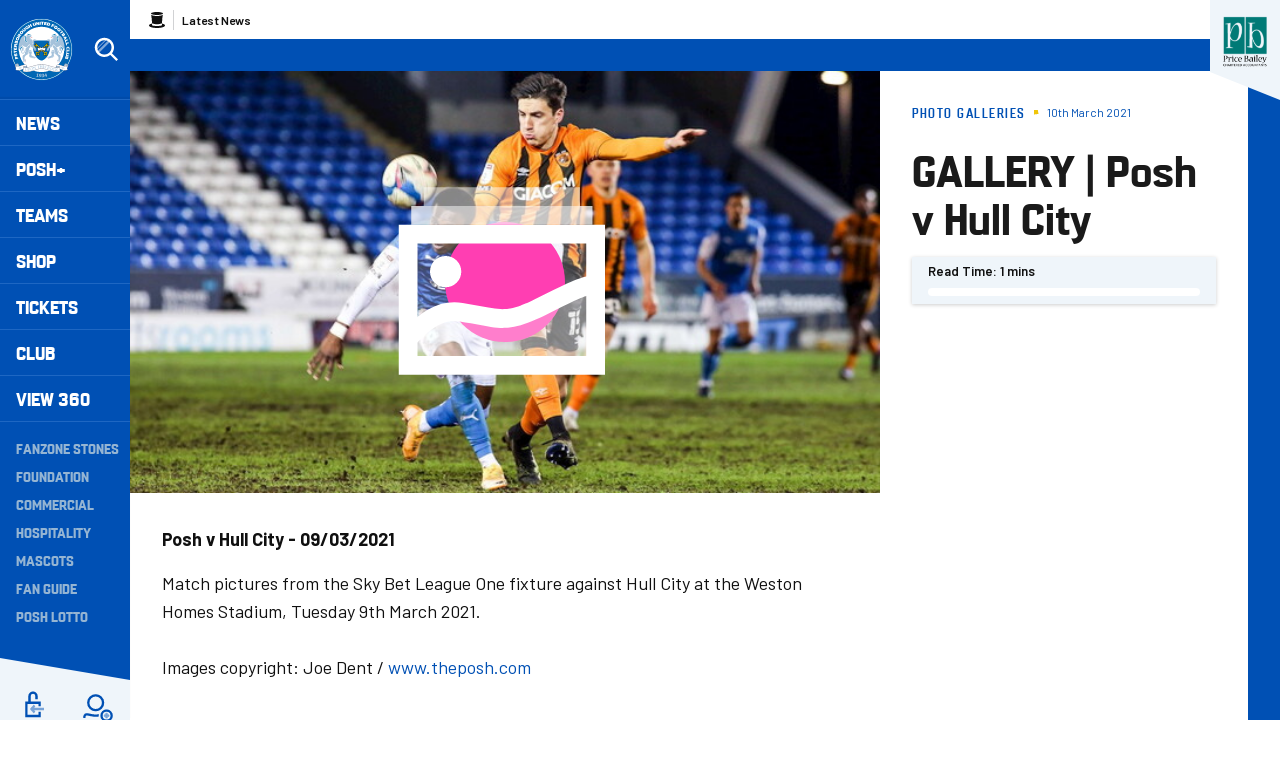

--- FILE ---
content_type: text/html; charset=UTF-8
request_url: https://www.theposh.com/news/2021/march/gallery--posh-v-hull-city
body_size: 23862
content:
<!DOCTYPE html>
<html lang="en" dir="ltr" prefix="og: https://ogp.me/ns#">
  <head>
    <meta charset="utf-8" />
<script async="async" src="https://pagead2.googlesyndication.com/tag/js/gpt.js"></script>
<script type="text/javascript">window.ClubcastRegistry = window.ClubcastRegistry || [];</script>
<meta name="apple-itunes-app" content="app-id=1591639594" />
<script type="text/javascript">(function(w,d,s,l,i){w[l]=w[l]||[];var f=d.getElementsByTagName(s)[0],e=d.createElement(s);e.async=true;
e.src='https://api.clubcast.co.uk/analytics/cda.js?id='+i;f.parentNode.insertBefore(e,f);w.cde=w.cde||[];})
(window,document,'script','cda','posh');</script>
<meta name="description" content="Posh v Hull City - 09/03/2021" />
<link rel="canonical" href="https://www.theposh.com/news/2021/march/gallery--posh-v-hull-city" />
<link rel="image_src" href="https://cdn.theposh.com/sites/default/files/styles/og_image_style_2_1/public/archive/hull-city-gallery-090321-028.jpg?h=2c31a865&amp;itok=ULfnx1nR" />
<meta property="og:url" content="https://www.theposh.com/news/2021/march/gallery--posh-v-hull-city" />
<meta property="og:title" content="GALLERY | Posh v Hull City | Peterborough United - The Posh" />
<meta property="og:description" content="Posh v Hull City - 09/03/2021" />
<meta property="og:image" content="https://cdn.theposh.com/sites/default/files/styles/og_image_style_2_1/public/archive/hull-city-gallery-090321-028.jpg?h=2c31a865&amp;itok=ULfnx1nR" />
<meta name="twitter:card" content="summary_large_image" />
<meta name="twitter:title" content="GALLERY | Posh v Hull City | Peterborough United - The Posh" />
<meta name="twitter:description" content="Posh v Hull City - 09/03/2021" />
<meta name="twitter:image" content="https://cdn.theposh.com/sites/default/files/styles/og_image_style_2_1/public/archive/hull-city-gallery-090321-028.jpg?h=2c31a865&amp;itok=ULfnx1nR" />
<meta name="msapplication-TileColor" content="#0050b4" />
<meta name="theme-color" content="#eff5fa" />
<meta name="Generator" content="Drupal 10 (https://www.drupal.org)" />
<meta name="MobileOptimized" content="width" />
<meta name="HandheldFriendly" content="true" />
<meta name="viewport" content="width=device-width, initial-scale=1.0" />
<script type="application/ld+json">{
    "@context": "https://schema.org",
    "@graph": [
        {
            "@type": "NewsArticle",
            "headline": "GALLERY | Posh v Hull City",
            "name": "GALLERY | Posh v Hull City",
            "about": "Photo Galleries",
            "image": {
                "@type": "ImageObject",
                "representativeOfPage": "True",
                "url": "https://cdn.theposh.com/sites/default/files/styles/og_image_style_2_1/public/archive/hull-city-gallery-090321-028.jpg?h=2c31a865\u0026itok=ULfnx1nR"
            },
            "datePublished": "2021-03-10",
            "dateModified": "2021-03-10",
            "isAccessibleForFree": "True"
        },
        {
            "@type": "SportsTeam",
            "additionalType": "SportsOrganization",
            "@id": "https://www.theposh.com/",
            "name": "Peterborough United - The Posh",
            "url": "https://www.theposh.com/",
            "description": "The Club website for the team Peterborough United - The Posh"
        },
        {
            "@type": "WebSite",
            "@id": "https://www.theposh.com/",
            "name": "Peterborough United - The Posh",
            "url": "https://www.theposh.com/"
        }
    ]
}</script>
<style type="text/css">#m-ad-slot-30833 { width: 300px; height: 250px; }</style>
<style type="text/css">#m-ad-slot-30832 { width: 300px; height: 250px; }</style>
<style type="text/css">#m-ad-slot-30831 { width: 300px; height: 250px; }</style>
<style type="text/css">#m-ad-slot-30830 { width: 300px; height: 250px; }</style>
<link rel="manifest" href="/site.webmanifest" />
<link rel="apple-touch-icon" sizes="180x180" href="https://cdn.theposh.com/sites/default/files/favicons/apple-touch-icon.png" />
<link rel="icon" type="image/png" sizes="32x32" href="https://cdn.theposh.com/sites/default/files/favicons/favicon-32x32.png" />
<link rel="icon" type="image/png" sizes="16x16" href="https://cdn.theposh.com/sites/default/files/favicons/favicon-16x16.png" />
<link rel="manifest" href="https://cdn.theposh.com/sites/default/files/favicons/site.webmanifest" />
<link rel="mask-icon" href="https://cdn.theposh.com/sites/default/files/favicons/safari-pinned-tab.svg" color="#0050b4" />
<script>window.addEventListener('cc:onConsent', function(data) {
  if (data.detail.cookie.categories.includes('performance')) {
  (function(w,d,s,l,i){w[l]=w[l]||[];w[l].push({'gtm.start':new Date().getTime(),event:'gtm.js'});var f=d.getElementsByTagName(s)[0];var j=d.createElement(s);var dl=l!='dataLayer'?'&l='+l:'';j.src='https://www.googletagmanager.com/gtm.js?id='+i+dl+'';j.async=true;f.parentNode.insertBefore(j,f);})(window,document,'script','dataLayer','GTM-TLB5Q8L');
  }
});</script>

    <title>GALLERY | Posh v Hull City | Peterborough United - The Posh</title>
    <link rel="stylesheet" media="all" href="/themes/contrib/stable/css/system/components/align.module.css?t95wrm" />
<link rel="stylesheet" media="all" href="/themes/contrib/stable/css/system/components/fieldgroup.module.css?t95wrm" />
<link rel="stylesheet" media="all" href="/themes/contrib/stable/css/system/components/container-inline.module.css?t95wrm" />
<link rel="stylesheet" media="all" href="/themes/contrib/stable/css/system/components/clearfix.module.css?t95wrm" />
<link rel="stylesheet" media="all" href="/themes/contrib/stable/css/system/components/details.module.css?t95wrm" />
<link rel="stylesheet" media="all" href="/themes/contrib/stable/css/system/components/hidden.module.css?t95wrm" />
<link rel="stylesheet" media="all" href="/themes/contrib/stable/css/system/components/item-list.module.css?t95wrm" />
<link rel="stylesheet" media="all" href="/themes/contrib/stable/css/system/components/js.module.css?t95wrm" />
<link rel="stylesheet" media="all" href="/themes/contrib/stable/css/system/components/nowrap.module.css?t95wrm" />
<link rel="stylesheet" media="all" href="/themes/contrib/stable/css/system/components/position-container.module.css?t95wrm" />
<link rel="stylesheet" media="all" href="/themes/contrib/stable/css/system/components/reset-appearance.module.css?t95wrm" />
<link rel="stylesheet" media="all" href="/themes/contrib/stable/css/system/components/resize.module.css?t95wrm" />
<link rel="stylesheet" media="all" href="/themes/contrib/stable/css/system/components/system-status-counter.css?t95wrm" />
<link rel="stylesheet" media="all" href="/themes/contrib/stable/css/system/components/system-status-report-counters.css?t95wrm" />
<link rel="stylesheet" media="all" href="/themes/contrib/stable/css/system/components/system-status-report-general-info.css?t95wrm" />
<link rel="stylesheet" media="all" href="/themes/contrib/stable/css/system/components/tablesort.module.css?t95wrm" />
<link rel="stylesheet" media="all" href="/modules/contrib/paragraphs/css/paragraphs.unpublished.css?t95wrm" />
<link rel="stylesheet" media="all" href="/themes/contrib/classy/css/components/action-links.css?t95wrm" />
<link rel="stylesheet" media="all" href="/themes/contrib/classy/css/components/breadcrumb.css?t95wrm" />
<link rel="stylesheet" media="all" href="/themes/contrib/classy/css/components/button.css?t95wrm" />
<link rel="stylesheet" media="all" href="/themes/contrib/classy/css/components/collapse-processed.css?t95wrm" />
<link rel="stylesheet" media="all" href="/themes/contrib/classy/css/components/container-inline.css?t95wrm" />
<link rel="stylesheet" media="all" href="/themes/contrib/classy/css/components/details.css?t95wrm" />
<link rel="stylesheet" media="all" href="/themes/contrib/classy/css/components/exposed-filters.css?t95wrm" />
<link rel="stylesheet" media="all" href="/themes/contrib/classy/css/components/field.css?t95wrm" />
<link rel="stylesheet" media="all" href="/themes/contrib/classy/css/components/form.css?t95wrm" />
<link rel="stylesheet" media="all" href="/themes/contrib/classy/css/components/icons.css?t95wrm" />
<link rel="stylesheet" media="all" href="/themes/contrib/classy/css/components/inline-form.css?t95wrm" />
<link rel="stylesheet" media="all" href="/themes/contrib/classy/css/components/item-list.css?t95wrm" />
<link rel="stylesheet" media="all" href="/themes/contrib/classy/css/components/link.css?t95wrm" />
<link rel="stylesheet" media="all" href="/themes/contrib/classy/css/components/links.css?t95wrm" />
<link rel="stylesheet" media="all" href="/themes/contrib/classy/css/components/menu.css?t95wrm" />
<link rel="stylesheet" media="all" href="/themes/contrib/classy/css/components/more-link.css?t95wrm" />
<link rel="stylesheet" media="all" href="/themes/contrib/classy/css/components/pager.css?t95wrm" />
<link rel="stylesheet" media="all" href="/themes/contrib/classy/css/components/tabledrag.css?t95wrm" />
<link rel="stylesheet" media="all" href="/themes/contrib/classy/css/components/tableselect.css?t95wrm" />
<link rel="stylesheet" media="all" href="/themes/contrib/classy/css/components/tablesort.css?t95wrm" />
<link rel="stylesheet" media="all" href="/themes/contrib/classy/css/components/tabs.css?t95wrm" />
<link rel="stylesheet" media="all" href="/themes/contrib/classy/css/components/textarea.css?t95wrm" />
<link rel="stylesheet" media="all" href="/themes/contrib/classy/css/components/ui-dialog.css?t95wrm" />
<link rel="stylesheet" media="all" href="/themes/contrib/classy/css/components/messages.css?t95wrm" />
<link rel="stylesheet" media="all" href="/themes/contrib/classy/css/components/node.css?t95wrm" />
<link rel="stylesheet" media="all" href="/themes/custom/peterborough/css/style.bd6c5975caf311af4d34.css?t95wrm" />
<link rel="stylesheet" media="all" href="/themes/custom/clubcast/css/hero.a6530ef427af991a8bb4.css?t95wrm" />
<link rel="stylesheet" media="all" href="/themes/custom/peterborough/css/hero.f3ddeea52b0eb25ffa6b.css?t95wrm" />
<link rel="stylesheet" media="all" href="/themes/custom/peterborough/css/node.0a48d4dc956d28098b55.css?t95wrm" />
<link rel="stylesheet" media="all" href="/themes/custom/clubcast/css/node_article_full.31d6cfe0d16ae931b73c.css?t95wrm" />
<link rel="stylesheet" media="all" href="/themes/custom/peterborough/css/textarea.fe8b82f02c8d04da564b.css?t95wrm" />
<link rel="stylesheet" media="all" href="/themes/custom/peterborough/css/cookie_consent.3a84d2bcf23f96d7aef5.css?t95wrm" />
<link rel="stylesheet" media="all" href="/sites/default/files/asset_injector/css/migrated_header_styles_0-1ef429137366cbcfaeb7cdb5ecedea44.css?t95wrm" />

    <script src="/sites/default/files/asset_injector/js/migrated_header_scripts_0-65adac1042d23cee9e6e13ed31472321.js?t95wrm"></script>

  </head>
  <body class="path-node page-node-type-article">
        <a href="#main-content" class="visually-hidden focusable skip-link">
      Skip to main content
    </a>
    
      <div class="dialog-off-canvas-main-canvas" data-off-canvas-main-canvas>
    <div class="layout-container">
  <header role="banner" class="m-header">
  <div class="m-header__inner">
    <button class="m-hamburger js--toggle-menu" type="button" aria-label="Toggle site navigation">
      <span class="m-hamburger__box" aria-hidden="true">
        <span class="m-hamburger__inner"></span>
      </span>
    </button>
    <div class="m-header__logo">
      <a href="https://www.theposh.com/" title="Link to Peterborough United homepage" class="m-header__logo-link">
        <span class="show-for-sr">Peterborough United badge - Link to home</span>
        <img src="/themes/custom/peterborough/files/peterborough-united.svg" width="55" height="55" alt="Peterborough United" title="Back to home" />
      </a>
    </div>
    <div class="m-header__search">
      <button class="m-header__search-btn js--toggle-search" type="button" aria-label="Toggle search">
        <svg aria-hidden="true" class="js--toggle-search--open" width="40" height="40" viewBox="0 0 40 40" xmlns="http://www.w3.org/2000/svg">
          <title>Search</title>
          <g fill="#FFF" fill-rule="evenodd">
            <path d="M18 6c6.627 0 12 5.373 12 12 0 2.773-.94 5.327-2.52 7.359L35.12 33 33 35.121l-7.641-7.641A11.948 11.948 0 0 1 18 30c-6.627 0-12-5.373-12-12S11.373 6 18 6zm0 3a9 9 0 1 0 0 18 9 9 0 0 0 0-18z" fill-rule="nonzero"/>
            <path d="m23.071 8.929 2.121 2.121L11.05 25.192l-2.121-2.12L23.07 8.928zM20.95 6.808l.707.707L7.515 21.657l-.707-.707L20.95 6.808z" opacity=".5"/>
          </g>
        </svg>
        <svg aria-hidden="true" class="js--toggle-search--close" width="40" height="40" viewBox="0 0 40 40" xmlns="http://www.w3.org/2000/svg">
          <g fill="#F0C509" fill-rule="evenodd">
            <path d="m10.454 27.425 16.97-16.97 2.122 2.12-16.97 16.97z"/>
            <path d="m12.575 10.454 16.97 16.97-2.12 2.122-16.97-16.97z"/>
          </g>
        </svg>
      </button>
    </div>
    <div class="m-header__nav">
              <div class="m-header-sponsor m-header-sponsor--mobile">
          <div class="cc_sponsor_entity m-sponsor m-sponsor--light" role="contentinfo">
  <div class="m-sponsor__image">
    <a href="https&#x3A;&#x2F;&#x2F;www.pricebailey.co.uk&#x2F;" title="Website&#x20;Sponsor" data-id="48" rel="sponsored" onclick="window.cde&&window.cde.push(['sponsors','click',this.getAttribute('title'),null,{id1:this.getAttribute('data-id')}])">
      <figure class="media media--type-cc-sponsor-entity media--view-mode-light">
  
      <div class="media__inner">
      
  <div class="field field--name-field-media-cc-sponsor field--type-image field--label-hidden field__items">
        <div class="field__item">    <img loading="lazy" style="object-fit: cover; object-position: 50% 50%; font-family: &#039;object-fit:cover;object-position:50% 50%&#039;" srcset="https://cdn.theposh.com/sites/default/files/styles/medium/public/2023-10/untitled_design_77.png?itok=B67a6Twz 220w" sizes="220px" width="220" height="220" src="https://cdn.theposh.com/sites/default/files/styles/medium/public/2023-10/untitled_design_77.png?itok=B67a6Twz" alt="Price Bailey website sponsor" />


</div>
  </div>
    </div>
    <figcaption>
      
    </figcaption>
  </figure>

    </a>
  </div>
</div>

        </div>
              <div class="region region-primary-menu">
    <div class="views-exposed-form m-form-exposed m-search block block-views block-views-exposed-filter-blockcc-search-page-1" data-drupal-selector="views-exposed-form-cc-search-page-1" id="block-exposedformcc-searchpage-1">
  
    
      <form action="/search" method="get" id="views-exposed-form-cc-search-page-1" accept-charset="UTF-8">
  <div class="form--inline clearfix">
  <div class="js-form-item form-item js-form-type-textfield form-type-textfield js-form-item-results-for form-item-results-for">
      <label for="edit-results-for">Search</label>
        <input data-drupal-selector="edit-results-for" type="text" id="edit-results-for" name="results_for" value="" size="30" maxlength="128" class="form-text" />

        </div>
<div data-drupal-selector="edit-actions" class="form-actions js-form-wrapper form-wrapper" id="edit-actions"><input data-drupal-selector="edit-submit-cc-search" type="submit" id="edit-submit-cc-search" value="Apply" class="button js-form-submit form-submit" />
</div>

</div>

</form>

  </div>
<nav role="navigation" aria-labelledby="block-meganavigation-menu" id="block-meganavigation" class="block block-menu navigation menu--mega-navigation m-main-nav">
            
  <h2 class="visually-hidden" id="block-meganavigation-menu">Mega Navigation</h2>
  

        

                        <ul class="m-main-nav__menu">
                                                        <li class="menu-item menu-item--expanded">
                <a href="/news" title="News">
                  News
                  <span class="menu-item-icon"></span>
                </a>
                                                          <ul class="submenu">
                                                        <li class="menu-item menu-item--expanded">
                <a href="" title="Read Now">
                  Read Now
                  <span class="menu-item-icon"></span>
                </a>
                                                          <ul class="submenu">
                                                        <li class="menu-item">
                <a href="/news" title="Latest News">
                  Latest News
                  <span class="menu-item-icon"></span>
                </a>
                              </li>
                                                            <li class="menu-item">
                <a href="/news-category/club-news" title="Club News">
                  Club News
                  <span class="menu-item-icon"></span>
                </a>
                              </li>
                                                            <li class="menu-item">
                <a href="/news-category/ticket-news" title="Ticket News">
                  Ticket News
                  <span class="menu-item-icon"></span>
                </a>
                              </li>
                                                            <li class="menu-item">
                <a href="/news-category/photo-galleries" title="Galleries">
                  Galleries
                  <span class="menu-item-icon"></span>
                </a>
                              </li>
                                                            <li class="menu-item">
                <a href="/news-category/match-previews" title="Match Previews">
                  Match Previews
                  <span class="menu-item-icon"></span>
                </a>
                              </li>
                                                            <li class="menu-item">
                <a href="/news-category/match-reports" title="Match Reports">
                  Match Reports
                  <span class="menu-item-icon"></span>
                </a>
                              </li>
                                                            <li class="menu-item">
                <a href="/news-category/player-awards" title="Player Awards">
                  Player Awards
                  <span class="menu-item-icon"></span>
                </a>
                              </li>
                                                            <li class="menu-item">
                <a href="/news-category/brand-evolution" title="Brand Evolution">
                  Brand Evolution
                  <span class="menu-item-icon"></span>
                </a>
                              </li>
                                
        </ul>
    
                              </li>
                                                            <li class="menu-item menu-item--expanded">
                <a href="/news?category=All&amp;field_tags_target_id=1320" title="Team News">
                  Team News
                  <span class="menu-item-icon"></span>
                </a>
                                                          <ul class="submenu">
                                                        <li class="menu-item">
                <a href="/news?category=711" title="Men">
                  Men
                  <span class="menu-item-icon"></span>
                </a>
                              </li>
                                                            <li class="menu-item">
                <a href="/news?category=1868" title="Women">
                  Women
                  <span class="menu-item-icon"></span>
                </a>
                              </li>
                                                            <li class="menu-item">
                <a href="/news?category=1045" title="U21s">
                  U21s
                  <span class="menu-item-icon"></span>
                </a>
                              </li>
                                                            <li class="menu-item">
                <a href="/news?category=1044" title="Academy">
                  Academy
                  <span class="menu-item-icon"></span>
                </a>
                              </li>
                                
        </ul>
    
                              </li>
                                
        </ul>
    
                              </li>
                                                            <li class="menu-item menu-item--expanded">
                <a href="/video/section?feed=c80ac797-2ff3-4fb2-8cf1-9b9551fcc389&amp;section=f2629903-7fcf-43cc-a96b-4191d10f4994" title="Posh+">
                  Posh+
                  <span class="menu-item-icon"></span>
                </a>
                                                          <ul class="submenu">
                                                        <li class="menu-item menu-item--expanded">
                <a href="/posh-plus" title="Watch">
                  Watch
                  <span class="menu-item-icon"></span>
                </a>
                                                          <ul class="submenu">
                                                        <li class="menu-item">
                <a href="https://www.theposh.com/video/live" title="Live Match Streaming">
                  Live Match Streaming
                  <span class="menu-item-icon"></span>
                </a>
                              </li>
                                                            <li class="menu-item">
                <a href="/posh-plus" title="Latest Videos">
                  Latest Videos
                  <span class="menu-item-icon"></span>
                </a>
                              </li>
                                                            <li class="menu-item">
                <a href="/videos/watch-now/interviews" title="Interviews">
                  Interviews
                  <span class="menu-item-icon"></span>
                </a>
                              </li>
                                                            <li class="menu-item">
                <a href="https://www.theposh.com/video/section?feed=b554410f-b9f8-479a-9698-7beb7abc67a1&amp;section=ccfe5e86-c91f-4910-a6f7-88048808f0d4" title="Features">
                  Features
                  <span class="menu-item-icon"></span>
                </a>
                              </li>
                                                            <li class="menu-item">
                <a href="https://www.theposh.com/video/section?feed=4409c510-14e9-483c-be99-d54d305e04d9&amp;section=aabb849e-6003-4df6-947b-5d539c561dd3" title="Half-Way Line">
                  Half-Way Line
                  <span class="menu-item-icon"></span>
                </a>
                              </li>
                                                            <li class="menu-item">
                <a href="/pitchside-posh" title="Pitchside Posh">
                  Pitchside Posh
                  <span class="menu-item-icon"></span>
                </a>
                              </li>
                                                            <li class="menu-item">
                <a href="/posh/watch/highlights" title="Highlights">
                  Highlights
                  <span class="menu-item-icon"></span>
                </a>
                              </li>
                                                            <li class="menu-item">
                <a href="/full-match-replays" title="Full Match Replays">
                  Full Match Replays
                  <span class="menu-item-icon"></span>
                </a>
                              </li>
                                                            <li class="menu-item">
                <a href="https://www.theposh.com/video/section?feed=fdc8e87e-c6de-457e-bd61-a9026ab2e3b3&amp;section=52a32a7c-8b2c-43f4-8b3a-d9a2ba7c49fd" title="In-Depth Interviews">
                  In-Depth Interviews
                  <span class="menu-item-icon"></span>
                </a>
                              </li>
                                                            <li class="menu-item">
                <a href="/video/section?feed=c80ac797-2ff3-4fb2-8cf1-9b9551fcc389&amp;section=f2629903-7fcf-43cc-a96b-4191d10f4994" title="View All">
                  View All
                  <span class="menu-item-icon"></span>
                </a>
                              </li>
                                
        </ul>
    
                              </li>
                                                            <li class="menu-item menu-item--expanded">
                <a href="" title="Posh+">
                  Posh+
                  <span class="menu-item-icon"></span>
                </a>
                                                          <ul class="submenu">
                                                        <li class="menu-item">
                <a href="/video/packages" title="Subscribe to Posh+">
                  Subscribe to Posh+
                  <span class="menu-item-icon"></span>
                </a>
                              </li>
                                                            <li class="menu-item">
                <a href="/video/packages" title="Buy A Match Pass">
                  Buy A Match Pass
                  <span class="menu-item-icon"></span>
                </a>
                              </li>
                                                            <li class="menu-item">
                <a href="https://peterboroughpayments.streamamg.com/account" title="Manage My Posh+ Account">
                  Manage My Posh+ Account
                  <span class="menu-item-icon"></span>
                </a>
                              </li>
                                                            <li class="menu-item">
                <a href="/poshplus/posh-domestic-subscription" title="About Posh+ Domestic">
                  About Posh+ Domestic
                  <span class="menu-item-icon"></span>
                </a>
                              </li>
                                                            <li class="menu-item">
                <a href="/poshplus/posh-international-subscription" title="About Posh+ International">
                  About Posh+ International
                  <span class="menu-item-icon"></span>
                </a>
                              </li>
                                                            <li class="menu-item">
                <a href="/poshplus/posh-support-faqs" title="Support &amp; FAQs">
                  Support & FAQs
                  <span class="menu-item-icon"></span>
                </a>
                              </li>
                                
        </ul>
    
                              </li>
                                
        </ul>
    
                              </li>
                                                            <li class="menu-item menu-item--expanded">
                <a href="/fixture/list/226" title="Teams">
                  Teams
                  <span class="menu-item-icon"></span>
                </a>
                                                          <ul class="submenu">
                                                        <li class="menu-item menu-item--expanded">
                <a href="/fixture/list/226" title="Men">
                  Men
                  <span class="menu-item-icon"></span>
                </a>
                                                          <ul class="submenu">
                                                        <li class="menu-item">
                <a href="/news?category=711&amp;field_tags_target_id=All" title="Team News">
                  Team News
                  <span class="menu-item-icon"></span>
                </a>
                              </li>
                                                            <li class="menu-item">
                <a href="/players/226" title="Player Profiles">
                  Player Profiles
                  <span class="menu-item-icon"></span>
                </a>
                              </li>
                                                            <li class="menu-item">
                <a href="/fixture/list/226" title="Fixtures">
                  Fixtures
                  <span class="menu-item-icon"></span>
                </a>
                              </li>
                                                            <li class="menu-item">
                <a href="/fixture/result/226" title="Results">
                  Results
                  <span class="menu-item-icon"></span>
                </a>
                              </li>
                                                            <li class="menu-item">
                <a href="/table/226" title="League Table">
                  League Table
                  <span class="menu-item-icon"></span>
                </a>
                              </li>
                                
        </ul>
    
                              </li>
                                                            <li class="menu-item menu-item--expanded">
                <a href="" title="Women">
                  Women
                  <span class="menu-item-icon"></span>
                </a>
                                                          <ul class="submenu">
                                                        <li class="menu-item">
                <a href="/news?category=All&amp;field_tags_target_id=1374" title="Team News">
                  Team News
                  <span class="menu-item-icon"></span>
                </a>
                              </li>
                                                            <li class="menu-item">
                <a href="/players/998" title="Player Profiles">
                  Player Profiles
                  <span class="menu-item-icon"></span>
                </a>
                              </li>
                                                            <li class="menu-item">
                <a href="https://www.theposh.com/fixture/list/998" title="Fixtures">
                  Fixtures
                  <span class="menu-item-icon"></span>
                </a>
                              </li>
                                                            <li class="menu-item">
                <a href="/fixture/result/998" title="Results">
                  Results
                  <span class="menu-item-icon"></span>
                </a>
                              </li>
                                                            <li class="menu-item">
                <a href="https://theposh.cc/womens-league-table" title="League Table">
                  League Table
                  <span class="menu-item-icon"></span>
                </a>
                              </li>
                                                            <li class="menu-item">
                <a href="/teams/women/matchday-guide" title="Match Day Guide">
                  Match Day Guide
                  <span class="menu-item-icon"></span>
                </a>
                              </li>
                                
        </ul>
    
                              </li>
                                                            <li class="menu-item menu-item--expanded">
                <a href="" title="U21">
                  U21
                  <span class="menu-item-icon"></span>
                </a>
                                                          <ul class="submenu">
                                                        <li class="menu-item">
                <a href="/news?category=All&amp;field_tags_target_id=2243" title="Team News">
                  Team News
                  <span class="menu-item-icon"></span>
                </a>
                              </li>
                                                            <li class="menu-item">
                <a href="/players/1024" title="Player Profiles">
                  Player Profiles
                  <span class="menu-item-icon"></span>
                </a>
                              </li>
                                                            <li class="menu-item">
                <a href="/fixture/list/1024" title="Fixtures">
                  Fixtures
                  <span class="menu-item-icon"></span>
                </a>
                              </li>
                                                            <li class="menu-item">
                <a href="/fixture/result/1024" title="Results">
                  Results
                  <span class="menu-item-icon"></span>
                </a>
                              </li>
                                
        </ul>
    
                              </li>
                                                            <li class="menu-item menu-item--expanded">
                <a href="" title="U18">
                  U18
                  <span class="menu-item-icon"></span>
                </a>
                                                          <ul class="submenu">
                                                        <li class="menu-item">
                <a href="/players/319" title="Player Profiles">
                  Player Profiles
                  <span class="menu-item-icon"></span>
                </a>
                              </li>
                                                            <li class="menu-item">
                <a href="/fixture/list/319" title="Fixtures">
                  Fixtures
                  <span class="menu-item-icon"></span>
                </a>
                              </li>
                                                            <li class="menu-item">
                <a href="/fixture/result/319" title="Results">
                  Results
                  <span class="menu-item-icon"></span>
                </a>
                              </li>
                                                            <li class="menu-item">
                <a href="/news?category=All&amp;field_tags_target_id=1105" title="Team News">
                  Team News
                  <span class="menu-item-icon"></span>
                </a>
                              </li>
                                
        </ul>
    
                              </li>
                                                            <li class="menu-item menu-item--expanded">
                <a href="/academy" title="The Academy">
                  The Academy
                  <span class="menu-item-icon"></span>
                </a>
                                                          <ul class="submenu">
                                                        <li class="menu-item">
                <a href="/academy/welcome-academy" title="Welcome To The Academy">
                  Welcome To The Academy
                  <span class="menu-item-icon"></span>
                </a>
                              </li>
                                                            <li class="menu-item">
                <a href="/academy/vision-mission" title="Vision &amp; Mission">
                  Vision & Mission
                  <span class="menu-item-icon"></span>
                </a>
                              </li>
                                                            <li class="menu-item">
                <a href="/academy/objectives" title="Objectives">
                  Objectives
                  <span class="menu-item-icon"></span>
                </a>
                              </li>
                                                            <li class="menu-item">
                <a href="/academy/philosophy" title="Philosophy">
                  Philosophy
                  <span class="menu-item-icon"></span>
                </a>
                              </li>
                                
        </ul>
    
                              </li>
                                                            <li class="menu-item menu-item--expanded">
                <a href="" title="Women&#039;s Academy">
                  Women's Academy
                  <span class="menu-item-icon"></span>
                </a>
                                                          <ul class="submenu">
                                                        <li class="menu-item">
                <a href="/teams/womens-academy/welcome-womens-academy" title="About the Women&#039;s Academy">
                  About the Women's Academy
                  <span class="menu-item-icon"></span>
                </a>
                              </li>
                                
        </ul>
    
                              </li>
                                
        </ul>
    
                              </li>
                                                            <li class="menu-item">
                <a href="https://www.theposhonlinestore.com/?utm_source=homepage&amp;utm_medium=navigation&amp;utm_campaign=mainclubwebsite" title="Shop">
                  Shop
                  <span class="menu-item-icon"></span>
                </a>
                              </li>
                                                            <li class="menu-item menu-item--expanded">
                <a href="http://www.theposhtickets.com" title="Tickets">
                  Tickets
                  <span class="menu-item-icon"></span>
                </a>
                                                          <ul class="submenu">
                                                        <li class="menu-item menu-item--expanded">
                <a href="" title="Upcoming Games">
                  Upcoming Games
                  <span class="menu-item-icon"></span>
                </a>
                                                          <ul class="submenu">
                                                        <li class="menu-item">
                <a href="http://www.theposhtickets.com/?utm_source=homepage&amp;utm_medium=navigation&amp;utm_campaign=mainclubwebsite" title="Buy Tickets">
                  Buy Tickets
                  <span class="menu-item-icon"></span>
                </a>
                              </li>
                                                            <li class="menu-item">
                <a href="/news?category=1043&amp;field_tags_target_id=All" title="Ticket News">
                  Ticket News
                  <span class="menu-item-icon"></span>
                </a>
                              </li>
                                                            <li class="menu-item">
                <a href="/news?category=1043&amp;field_tags_target_id=1838" title="Away Ticket Information">
                  Away Ticket Information
                  <span class="menu-item-icon"></span>
                </a>
                              </li>
                                                            <li class="menu-item">
                <a href="/tickets/upcoming-games/moving-your-season-ticket-seat-gh-display-stand" title="GH Display Stand Seat Move">
                  GH Display Stand Seat Move
                  <span class="menu-item-icon"></span>
                </a>
                              </li>
                                
        </ul>
    
                              </li>
                                                            <li class="menu-item menu-item--expanded">
                <a href="" title="Tickets &amp; Memberships">
                  Tickets & Memberships
                  <span class="menu-item-icon"></span>
                </a>
                                                          <ul class="submenu">
                                                        <li class="menu-item">
                <a href="/match-tickets-202526" title="Match Tickets 2025/26">
                  Match Tickets 2025/26
                  <span class="menu-item-icon"></span>
                </a>
                              </li>
                                                            <li class="menu-item">
                <a href="/tickets/tickets-memberships/half-season-tickets" title="Half Season Tickets">
                  Half Season Tickets
                  <span class="menu-item-icon"></span>
                </a>
                              </li>
                                                            <li class="menu-item">
                <a href="/10-game-flexi-ticket" title="10-Game Flexi Ticket (25/26)">
                  10-Game Flexi Ticket (25/26)
                  <span class="menu-item-icon"></span>
                </a>
                              </li>
                                                            <li class="menu-item">
                <a href="https://www.eticketing.co.uk/theposh/Memberships/List/?utm_source=homepage&amp;utm_medium=navigation&amp;utm_campaign=mainclubwebsite" title="Memberships">
                  Memberships
                  <span class="menu-item-icon"></span>
                </a>
                              </li>
                                                            <li class="menu-item">
                <a href="/tickets/tickets-memberships/group-bookings" title="Group Bookings">
                  Group Bookings
                  <span class="menu-item-icon"></span>
                </a>
                              </li>
                                                            <li class="menu-item">
                <a href="/tickets/tickets-memberships/hospitality" title="Hospitality">
                  Hospitality
                  <span class="menu-item-icon"></span>
                </a>
                              </li>
                                                            <li class="menu-item">
                <a href="/coach-travel" title="Coach Travel">
                  Coach Travel
                  <span class="menu-item-icon"></span>
                </a>
                              </li>
                                
        </ul>
    
                              </li>
                                                            <li class="menu-item menu-item--expanded">
                <a href="/tickets/information" title="Information">
                  Information
                  <span class="menu-item-icon"></span>
                </a>
                                                          <ul class="submenu">
                                                        <li class="menu-item">
                <a href="/tickets/information/junior-grassroots-club-partner-programme" title="Junior Grassroots Club Partner Programme">
                  Junior Grassroots Club Partner Programme
                  <span class="menu-item-icon"></span>
                </a>
                              </li>
                                                            <li class="menu-item">
                <a href="/tickets/information/grassroots-club-package" title="Junior Grassroots Club VIP Experience">
                  Junior Grassroots Club VIP Experience
                  <span class="menu-item-icon"></span>
                </a>
                              </li>
                                                            <li class="menu-item">
                <a href="/tickets/information/match-day" title="Match Day">
                  Match Day
                  <span class="menu-item-icon"></span>
                </a>
                              </li>
                                                            <li class="menu-item">
                <a href="/tickets/information/ticket-priority-scheme" title="Priority Scheme">
                  Priority Scheme
                  <span class="menu-item-icon"></span>
                </a>
                              </li>
                                                            <li class="menu-item">
                <a href="/tickets/information/schools-initiative" title="Schools Initiative">
                  Schools Initiative
                  <span class="menu-item-icon"></span>
                </a>
                              </li>
                                                            <li class="menu-item">
                <a href="/tickets/information/weston-homes-stadium" title="Stadium Plan &amp; Directions">
                  Stadium Plan & Directions
                  <span class="menu-item-icon"></span>
                </a>
                              </li>
                                                            <li class="menu-item">
                <a href="https://www.theposh.com/club/policies-inclusions/ticket-purchase-policy" title="Ticket Purchase Policy">
                  Ticket Purchase Policy
                  <span class="menu-item-icon"></span>
                </a>
                              </li>
                                                            <li class="menu-item">
                <a href="/tickets/information/video-guides-ticketing" title="Video Guides For Ticketing">
                  Video Guides For Ticketing
                  <span class="menu-item-icon"></span>
                </a>
                              </li>
                                
        </ul>
    
                              </li>
                                
        </ul>
    
                              </li>
                                                            <li class="menu-item menu-item--expanded">
                <a href="/club" title="Club">
                  Club
                  <span class="menu-item-icon"></span>
                </a>
                                                          <ul class="submenu">
                                                        <li class="menu-item menu-item--expanded">
                <a href="/club" title="Club">
                  Club
                  <span class="menu-item-icon"></span>
                </a>
                                                          <ul class="submenu">
                                                        <li class="menu-item">
                <a href="https://ask.theposh.com/" title="Got a question? Ask Posh">
                  Got a question? Ask Posh
                  <span class="menu-item-icon"></span>
                </a>
                              </li>
                                                            <li class="menu-item">
                <a href="/club/club-information" title="Club Information">
                  Club Information
                  <span class="menu-item-icon"></span>
                </a>
                              </li>
                                                            <li class="menu-item">
                <a href="/club/club/international-pathway-programme" title="International Pathway Programme">
                  International Pathway Programme
                  <span class="menu-item-icon"></span>
                </a>
                              </li>
                                                            <li class="menu-item">
                <a href="/club/policies-inclusions" title="Policies &amp; Inclusion">
                  Policies & Inclusion
                  <span class="menu-item-icon"></span>
                </a>
                              </li>
                                                            <li class="menu-item">
                <a href="https://www.theposh.com/club/policies-inclusions/safeguarding-policy" title="Safeguarding">
                  Safeguarding
                  <span class="menu-item-icon"></span>
                </a>
                              </li>
                                                            <li class="menu-item">
                <a href="/club/stadiums/weston-homes-stadium" title="The Weston Homes Stadium">
                  The Weston Homes Stadium
                  <span class="menu-item-icon"></span>
                </a>
                              </li>
                                                            <li class="menu-item">
                <a href="/club/club-information/job-vacancies" title="Job Vacancies">
                  Job Vacancies
                  <span class="menu-item-icon"></span>
                </a>
                              </li>
                                                            <li class="menu-item">
                <a href="/club/host-families-academy" title="Host Families - Academy">
                  Host Families - Academy
                  <span class="menu-item-icon"></span>
                </a>
                              </li>
                                                            <li class="menu-item">
                <a href="/club/club-information/customer-charter-202526" title="Customer Charter">
                  Customer Charter
                  <span class="menu-item-icon"></span>
                </a>
                              </li>
                                                            <li class="menu-item">
                <a href="/club/contact-us" title="Contact Us &amp; Opening Hours">
                  Contact Us & Opening Hours
                  <span class="menu-item-icon"></span>
                </a>
                              </li>
                                
        </ul>
    
                              </li>
                                                            <li class="menu-item menu-item--expanded">
                <a href="/fans" title="Fans">
                  Fans
                  <span class="menu-item-icon"></span>
                </a>
                                                          <ul class="submenu">
                                                        <li class="menu-item">
                <a href="https://www.theposh.com/club/fans/birthday-requests" title="Birthday Requests">
                  Birthday Requests
                  <span class="menu-item-icon"></span>
                </a>
                              </li>
                                                            <li class="menu-item">
                <a href="/club/fans/posh-fan-guide" title="Fan Guide">
                  Fan Guide
                  <span class="menu-item-icon"></span>
                </a>
                              </li>
                                                            <li class="menu-item">
                <a href="/club/policies-inclusions/policy-supporters-disabilities" title="Disabled Fans">
                  Disabled Fans
                  <span class="menu-item-icon"></span>
                </a>
                              </li>
                                                            <li class="menu-item">
                <a href="/club/fans/fans-around-world" title="Fans Around The World">
                  Fans Around The World
                  <span class="menu-item-icon"></span>
                </a>
                              </li>
                                                            <li class="menu-item">
                <a href="/junior-posh/peters-burrow" title="Peter&#039;s Burrow">
                  Peter's Burrow
                  <span class="menu-item-icon"></span>
                </a>
                              </li>
                                                            <li class="menu-item">
                <a href="/club/fans/season-ticket-holder-discounts" title="Season Ticket Holder Discounts">
                  Season Ticket Holder Discounts
                  <span class="menu-item-icon"></span>
                </a>
                              </li>
                                                            <li class="menu-item">
                <a href="/posh-lotto" title="Posh Lotto">
                  Posh Lotto
                  <span class="menu-item-icon"></span>
                </a>
                              </li>
                                
        </ul>
    
                              </li>
                                                            <li class="menu-item menu-item--expanded">
                <a href="" title="Events">
                  Events
                  <span class="menu-item-icon"></span>
                </a>
                                                          <ul class="submenu">
                                                        <li class="menu-item">
                <a href="https://westonhomesstadium.com/christmas-party/" title="Christmas Parties">
                  Christmas Parties
                  <span class="menu-item-icon"></span>
                </a>
                              </li>
                                                            <li class="menu-item">
                <a href="https://westonhomesstadium.com/contact-us/" title="Enquiries">
                  Enquiries
                  <span class="menu-item-icon"></span>
                </a>
                              </li>
                                                            <li class="menu-item">
                <a href="https://westonhomesstadium.com/venue-hire/" title="Room Hire">
                  Room Hire
                  <span class="menu-item-icon"></span>
                </a>
                              </li>
                                                            <li class="menu-item">
                <a href="https://westonhomesstadium.com/wakes-memorial-celebrations/" title="Wakes &amp; Memorial Celebrations">
                  Wakes & Memorial Celebrations
                  <span class="menu-item-icon"></span>
                </a>
                              </li>
                                                            <li class="menu-item">
                <a href="https://westonhomesstadium.com/weddings-anniversaries/" title="Weddings &amp; Anniversaries">
                  Weddings & Anniversaries
                  <span class="menu-item-icon"></span>
                </a>
                              </li>
                                                            <li class="menu-item">
                <a href="https://westonhomesstadium.com/whats-on/" title="What&#039;s On">
                  What's On
                  <span class="menu-item-icon"></span>
                </a>
                              </li>
                                
        </ul>
    
                              </li>
                                
        </ul>
    
                              </li>
                                                            <li class="menu-item">
                <a href="https://view.theposh.com/" title="View 360">
                  View 360
                  <span class="menu-item-icon"></span>
                </a>
                              </li>
                                
        </ul>
    

  <div class="m-main-nav__mega-bg"></div>

  </nav>

  </div>

        <div class="region region-secondary-menu">
    <nav role="navigation" aria-labelledby="block-secondarynavigation-menu" id="block-secondarynavigation" class="block block-menu navigation menu--secondary-navigation m-secondary-nav">
            
  <h2 class="visually-hidden" id="block-secondarynavigation-menu">Secondary Navigation</h2>
  

        
              <ul class="m-secondary-nav__menu menu">
                    <li class="menu-item">
        <a href="https://uponthisrock.theposh.com/">FANZONE STONES</a>
              </li>
                <li class="menu-item">
        <a href="https://www.theposhfoundation.com/">Foundation</a>
              </li>
                <li class="menu-item">
        <a href="https://www.theposh.com/hospitality-advertising-partnerships-0" title="COMMERCIAL">COMMERCIAL</a>
              </li>
                <li class="menu-item">
        <a href="https://www.theposh.com/corporate/hospitality">Hospitality</a>
              </li>
                <li class="menu-item">
        <a href="https://www.theposh.com/corporate/proud-be-posh-packages-mascots">Mascots</a>
              </li>
                <li class="menu-item">
        <a href="https://www.theposh.com/posh-fan-guide">Fan Guide</a>
              </li>
                <li class="menu-item">
        <a href="/posh-lotto" data-drupal-link-system-path="node/21923">POSH LOTTO</a>
              </li>
        </ul>
  


  </nav>

  </div>

    </div>
    <div class="m-header__actions">
                  <ul class="m-header__actions-list m-header__actions-list--logged-out">
        <li class="m-header__actions-cta m-header__actions-cta--login">
          <a class="m-header__actions-icon" href="https://www.theposh.com/user/login" aria-label="Login">
            <svg width="40" height="41" viewBox="0 0 40 41" xmlns="http://www.w3.org/2000/svg">
              <title>Login</title>
              <g fill-rule="evenodd">
                <path d="M30 14.85v6h-3v-3H13v14h14v-4h3v7H10v-20h4v-7a6 6 0 1 1 12 0v4h-3v-4a3 3 0 0 0-2.824-2.995L20 4.85a3 3 0 0 0-2.995 2.824L17 7.85v7h13z" fill-rule="nonzero"/>
                <path d="M20.886 29.847 16 24.35l4.886-5.497 2.242 1.994-1.78 2.004 12.659-.001v3h-12.66l1.781 2.003-2.242 1.994z" opacity=".5"/>
              </g>
            </svg>
            <span class="m-header__actions-text">Log in</span>
          </a>
        </li>
        <li class="m-header__actions-cta m-header__actions-cta--register">
          <a class="m-header__actions-icon" href="https://www.theposh.com/user/register" aria-label="Register">
            <svg width="40" height="41" viewBox="0 0 40 41" xmlns="http://www.w3.org/2000/svg">
              <title>Register</title>
              <g transform="translate(0 .85)" fill="none" fill-rule="evenodd">
                <path d="M17 6a9.5 9.5 0 1 1 0 19 9.5 9.5 0 0 1 0-19z" stroke-width="3"/>
                <path d="m5.786 28.823.219.005.234.014.253.023.276.034.304.045.515.087.388.072.903.18 2.522.533.87.174c1.82.348 3.232.51 4.73.51 1.3 0 2.546-.12 4.114-.382l.113-.02a8.02 8.02 0 0 0-.143 3.064c-1.486.23-2.745.338-4.084.338-1.961 0-3.742-.236-6.16-.737l-1.951-.413-1.1-.224-.686-.128-.42-.069-.352-.046-.298-.026-.174-.007-.08-.001-.153.005-.142.011-.136.019-.2.039-.068.016c-.573.14-.925.623-1.04 1.957l-.025.405c-.007.142-.011.293-.013.453L4 35H1c0-3.417 1.055-5.412 3.37-5.976l.321-.074.202-.041.196-.033.097-.014.195-.022.098-.007.203-.009.104-.001z" fill-rule="nonzero"/>
                <circle stroke-width="3" cx="31" cy="32" r="6.5"/>
                <path d="M32 29v1.999L34 31v2l-2-.001V35h-2v-2.001L28 33v-2l2-.001V29h2z" opacity=".5"/>
              </g>
            </svg>
            <span class="m-header__actions-text">Register</span>
          </a>
        </li>
      </ul>
          </div>
  </div>
</header>
      <div class="m-header-sponsor">
      <div class="cc_sponsor_entity m-sponsor m-sponsor--light" role="contentinfo">
  <div class="m-sponsor__image">
    <a href="https&#x3A;&#x2F;&#x2F;www.pricebailey.co.uk&#x2F;" title="Website&#x20;Sponsor" data-id="48" rel="sponsored" onclick="window.cde&&window.cde.push(['sponsors','click',this.getAttribute('title'),null,{id1:this.getAttribute('data-id')}])">
      <figure class="media media--type-cc-sponsor-entity media--view-mode-light">
  
      <div class="media__inner">
      
  <div class="field field--name-field-media-cc-sponsor field--type-image field--label-hidden field__items">
        <div class="field__item">    <img loading="lazy" style="object-fit: cover; object-position: 50% 50%; font-family: &#039;object-fit:cover;object-position:50% 50%&#039;" srcset="https://cdn.theposh.com/sites/default/files/styles/medium/public/2023-10/untitled_design_77.png?itok=B67a6Twz 220w" sizes="220px" width="220" height="220" src="https://cdn.theposh.com/sites/default/files/styles/medium/public/2023-10/untitled_design_77.png?itok=B67a6Twz" alt="Price Bailey website sponsor" />


</div>
  </div>
    </div>
    <figcaption>
      
    </figcaption>
  </figure>

    </a>
  </div>
</div>

      <div class="m-header-sponsor__text">
        Official Website Partner
      </div>
    </div>
  
  
    <div class="region region-breadcrumb">
    <div class="m-mobile-nav">
      <button class="m-mobile-nav__trigger">
        Explore
      </button>
    </div>
    <div id="block-peterborough-breadcrumbs" class="block block-system block-system-breadcrumb-block">
  
    
        <nav role="navigation" aria-labelledby="system-breadcrumb" class="m-breadcrumb">
    <h2 id="system-breadcrumb" class="visually-hidden">Breadcrumb</h2>
    <ol class="m-breadcrumb__list">
          <li class="m-breadcrumb__item">
                  <a class="m-breadcrumb__link" href="/">Home</a>
              </li>
          <li class="m-breadcrumb__item">
                  <a class="m-breadcrumb__link" href="/news">Latest News</a>
              </li>
        </ol>
  </nav>

  </div>

  </div>


    <div class="region region-highlighted">
    <div data-drupal-messages-fallback class="hidden"></div>

  </div>

  

  <main role="main">
    <a id="main-content" tabindex="-1"></a>    <div class="layout-content">
        <div class="region region-content">
    <div id="block-peterborough-content" class="block block-system block-system-main-block">
  
    
      
<article class="m-article node node--type-article node--promoted node--view-mode-full">
  <div class="m-article__container">
          <div class="m-article__hero">
        <div class="paragraph paragraph--type--hero-banner-fields paragraph--view-mode--default">
            <div class="m-hero">
            <div class="m-hero__media">
                
  <div class="field field--name-field-hero-image field--type-entity-reference field--label-hidden field__items">
        <div class="field__item">    <img loading="lazy" style="object-fit: cover; object-position: 50% 50%; font-family: &#039;object-fit:cover;object-position:50% 50%&#039;" srcset="https://cdn.theposh.com/sites/default/files/styles/cc_320x180/public/archive/hull-city-gallery-090321-028.jpg?h=2c31a865&amp;itok=gKmr1m-E 320w, https://cdn.theposh.com/sites/default/files/styles/cc_640x360/public/archive/hull-city-gallery-090321-028.jpg?h=2c31a865&amp;itok=qb_o_WAy 640w, https://cdn.theposh.com/sites/default/files/styles/cc_960x540/public/archive/hull-city-gallery-090321-028.jpg?h=2c31a865&amp;itok=YLHpocDH 960w, https://cdn.theposh.com/sites/default/files/styles/cc_1280x720/public/archive/hull-city-gallery-090321-028.jpg?h=2c31a865&amp;itok=NG6JtU7b 1280w, https://cdn.theposh.com/sites/default/files/styles/cc_1600x900/public/archive/hull-city-gallery-090321-028.jpg?h=2c31a865&amp;itok=mkjT_3wC 1600w, https://cdn.theposh.com/sites/default/files/styles/cc_2000x1125/public/archive/hull-city-gallery-090321-028.jpg?h=2c31a865&amp;itok=RPHXK9by 2000w" sizes="(min-width: 768px) 50vw, 100vw" width="960" height="540" src="https://cdn.theposh.com/sites/default/files/styles/cc_960x540/public/archive/hull-city-gallery-090321-028.jpg?h=2c31a865&amp;itok=YLHpocDH" />


</div>
  </div>
                
  <div class="field field--name-field-hero-media field--type-entity-reference field--label-hidden field__items">
        <div class="field__item"><article class="media media--type-gallery media--view-mode-overlay js--posh-overlay m-hero-gallery" data-media="gallery">
    <button class="m-hero-gallery__open-button js--posh-overlay-button">
      <svg viewBox="0 0 40 40" xmlns="http://www.w3.org/2000/svg">
        <g transform="translate(-12 -11)" fill="none" fill-rule="evenodd">
          <path fill="#FFF" opacity=".497" d="M46.5 32.5v12h-30v-6l6-2.5 5.5.5h6l7.5-3 5-2z"/>
          <path fill="#FFF" opacity=".247" d="M35.5 23.5h11V32l-5 1.5-6 2.5-7 1-5.5-1.5-6.5 3.5V23z"/>
          <path fill="#FFF" opacity=".505" d="M19 16h25v3H19z"/>
          <path fill="#FFF" opacity=".749" d="M17 19h29v3H17z"/>
          <path stroke="#FFF" stroke-width="3" d="M16.5 23.5h30v21h-30z"/>
          <path d="M48 30v3c-.73 0-1.269.032-1.763.109l-.21.035c-.088.017-.176.034-.264.053l-.176.04-.182.046-.187.052-.294.092-.208.072-.338.127-.246.099-.551.236-.475.214-.73.342-1.346.653-2.36 1.172c-.378.189-.737.364-1.08.525l-.665.304c-2.04.908-3.484 1.286-4.978 1.326-.686.018-1.35-.031-2.209-.157l-.603-.095-2.61-.471-.886-.153a71.438 71.438 0 0 0-.867-.138c-2.244-.346-4.27.626-6.952 3.516l-.253.277-2.225-2.013c3.421-3.78 6.41-5.28 9.886-4.746l.902.145.916.158 2.28.414.546.092c.171.027.331.05.482.071l.429.052c.406.043.75.057 1.085.049.679-.018 1.376-.144 2.238-.433l.445-.158c.077-.028.155-.058.234-.09l.494-.2c.17-.073.348-.15.531-.233l.573-.265c.1-.046.2-.095.303-.145l.643-.316 2.417-1.2 1.19-.578.987-.464.67-.3.445-.188.405-.161.373-.137.348-.115.333-.098.326-.084.325-.073.334-.066c.663-.122 1.326-.18 2.153-.191L48 30z" fill="#FFF" fill-rule="nonzero"/>
          <circle fill="#FFF" cx="22.5" cy="29.5" r="2.5"/>
        </g>
      </svg>
    </button>
    <div style="display: none">
        
                    
  <div class="field field--name-field-media-image-1 field--type-image field--label-hidden field__items">
        <div class="field__item">  <a href="https://cdn.theposh.com/sites/default/files/archive/hull-city-gallery-090321-001.jpg">  <img loading="lazy" style="object-fit: cover; object-position: 50% 50%; font-family: &#039;object-fit:cover;object-position:50% 50%&#039;" srcset="https://cdn.theposh.com/sites/default/files/styles/cc_320x240/public/archive/hull-city-gallery-090321-001.jpg?h=308cfba5&amp;itok=WU4zxcXK 320w, https://cdn.theposh.com/sites/default/files/styles/cc_640x480/public/archive/hull-city-gallery-090321-001.jpg?h=308cfba5&amp;itok=QZo2btlA 640w, https://cdn.theposh.com/sites/default/files/styles/cc_960x720/public/archive/hull-city-gallery-090321-001.jpg?itok=AoRSERv6 960w, https://cdn.theposh.com/sites/default/files/styles/cc_1280x960/public/archive/hull-city-gallery-090321-001.jpg?h=308cfba5&amp;itok=BoGsgDG_ 1280w, https://cdn.theposh.com/sites/default/files/styles/cc_1600x1200/public/archive/hull-city-gallery-090321-001.jpg?h=308cfba5&amp;itok=Bz2kC2RI 1600w, https://cdn.theposh.com/sites/default/files/styles/cc_2000x1500/public/archive/hull-city-gallery-090321-001.jpg?h=308cfba5&amp;itok=nziW2hGm 2000w" sizes="(max-width: 479px) 100vw, 75vw" width="960" height="720" src="https://cdn.theposh.com/sites/default/files/styles/cc_960x720/public/archive/hull-city-gallery-090321-001.jpg?itok=AoRSERv6" />

</a>
</div>
        <div class="field__item">  <a href="https://cdn.theposh.com/sites/default/files/archive/hull-city-gallery-090321-002.jpg">  <img loading="lazy" style="object-fit: cover; object-position: 50% 50%; font-family: &#039;object-fit:cover;object-position:50% 50%&#039;" srcset="https://cdn.theposh.com/sites/default/files/styles/cc_320x240/public/archive/hull-city-gallery-090321-002.jpg?h=308cfba5&amp;itok=hG0y9ZER 320w, https://cdn.theposh.com/sites/default/files/styles/cc_640x480/public/archive/hull-city-gallery-090321-002.jpg?h=308cfba5&amp;itok=DVoOZfyc 640w, https://cdn.theposh.com/sites/default/files/styles/cc_960x720/public/archive/hull-city-gallery-090321-002.jpg?itok=tVr5uNev 960w, https://cdn.theposh.com/sites/default/files/styles/cc_1280x960/public/archive/hull-city-gallery-090321-002.jpg?h=308cfba5&amp;itok=Fc7kDwZn 1280w, https://cdn.theposh.com/sites/default/files/styles/cc_1600x1200/public/archive/hull-city-gallery-090321-002.jpg?h=308cfba5&amp;itok=ANOfK02C 1600w, https://cdn.theposh.com/sites/default/files/styles/cc_2000x1500/public/archive/hull-city-gallery-090321-002.jpg?h=308cfba5&amp;itok=L5e52tMn 2000w" sizes="(max-width: 479px) 100vw, 75vw" width="960" height="720" src="https://cdn.theposh.com/sites/default/files/styles/cc_960x720/public/archive/hull-city-gallery-090321-002.jpg?itok=tVr5uNev" />

</a>
</div>
        <div class="field__item">  <a href="https://cdn.theposh.com/sites/default/files/archive/hull-city-gallery-090321-003.jpg">  <img loading="lazy" style="object-fit: cover; object-position: 50% 50%; font-family: &#039;object-fit:cover;object-position:50% 50%&#039;" srcset="https://cdn.theposh.com/sites/default/files/styles/cc_320x240/public/archive/hull-city-gallery-090321-003.jpg?h=2c31a865&amp;itok=g7U9MDbt 320w, https://cdn.theposh.com/sites/default/files/styles/cc_640x480/public/archive/hull-city-gallery-090321-003.jpg?h=2c31a865&amp;itok=zB184nrP 640w, https://cdn.theposh.com/sites/default/files/styles/cc_960x720/public/archive/hull-city-gallery-090321-003.jpg?itok=4rD_38d0 960w, https://cdn.theposh.com/sites/default/files/styles/cc_1280x960/public/archive/hull-city-gallery-090321-003.jpg?h=2c31a865&amp;itok=mMHA9ulO 1280w, https://cdn.theposh.com/sites/default/files/styles/cc_1600x1200/public/archive/hull-city-gallery-090321-003.jpg?h=2c31a865&amp;itok=Jc88HiQ3 1600w, https://cdn.theposh.com/sites/default/files/styles/cc_2000x1500/public/archive/hull-city-gallery-090321-003.jpg?h=2c31a865&amp;itok=ScCtk5Yp 2000w" sizes="(max-width: 479px) 100vw, 75vw" width="960" height="720" src="https://cdn.theposh.com/sites/default/files/styles/cc_960x720/public/archive/hull-city-gallery-090321-003.jpg?itok=4rD_38d0" />

</a>
</div>
        <div class="field__item">  <a href="https://cdn.theposh.com/sites/default/files/archive/hull-city-gallery-090321-004.jpg">  <img loading="lazy" style="object-fit: cover; object-position: 50% 50%; font-family: &#039;object-fit:cover;object-position:50% 50%&#039;" srcset="https://cdn.theposh.com/sites/default/files/styles/cc_320x240/public/archive/hull-city-gallery-090321-004.jpg?h=308cfba5&amp;itok=47C1OHrI 320w, https://cdn.theposh.com/sites/default/files/styles/cc_640x480/public/archive/hull-city-gallery-090321-004.jpg?h=308cfba5&amp;itok=En88kOTv 640w, https://cdn.theposh.com/sites/default/files/styles/cc_960x720/public/archive/hull-city-gallery-090321-004.jpg?itok=x99sh1im 960w, https://cdn.theposh.com/sites/default/files/styles/cc_1280x960/public/archive/hull-city-gallery-090321-004.jpg?h=308cfba5&amp;itok=jc8LXfry 1280w, https://cdn.theposh.com/sites/default/files/styles/cc_1600x1200/public/archive/hull-city-gallery-090321-004.jpg?h=308cfba5&amp;itok=WksFl9M_ 1600w, https://cdn.theposh.com/sites/default/files/styles/cc_2000x1500/public/archive/hull-city-gallery-090321-004.jpg?h=308cfba5&amp;itok=2YKkN3UC 2000w" sizes="(max-width: 479px) 100vw, 75vw" width="960" height="720" src="https://cdn.theposh.com/sites/default/files/styles/cc_960x720/public/archive/hull-city-gallery-090321-004.jpg?itok=x99sh1im" />

</a>
</div>
        <div class="field__item">  <a href="https://cdn.theposh.com/sites/default/files/archive/hull-city-gallery-090321-005.jpg">  <img loading="lazy" style="object-fit: cover; object-position: 50% 50%; font-family: &#039;object-fit:cover;object-position:50% 50%&#039;" srcset="https://cdn.theposh.com/sites/default/files/styles/cc_320x240/public/archive/hull-city-gallery-090321-005.jpg?h=2c31a865&amp;itok=0_Frr4XC 320w, https://cdn.theposh.com/sites/default/files/styles/cc_640x480/public/archive/hull-city-gallery-090321-005.jpg?h=2c31a865&amp;itok=2Yii3xKn 640w, https://cdn.theposh.com/sites/default/files/styles/cc_960x720/public/archive/hull-city-gallery-090321-005.jpg?itok=8vFg5FuQ 960w, https://cdn.theposh.com/sites/default/files/styles/cc_1280x960/public/archive/hull-city-gallery-090321-005.jpg?h=2c31a865&amp;itok=olyWmGF- 1280w, https://cdn.theposh.com/sites/default/files/styles/cc_1600x1200/public/archive/hull-city-gallery-090321-005.jpg?h=2c31a865&amp;itok=npRHI3iJ 1600w, https://cdn.theposh.com/sites/default/files/styles/cc_2000x1500/public/archive/hull-city-gallery-090321-005.jpg?h=2c31a865&amp;itok=q60m3UK1 2000w" sizes="(max-width: 479px) 100vw, 75vw" width="960" height="720" src="https://cdn.theposh.com/sites/default/files/styles/cc_960x720/public/archive/hull-city-gallery-090321-005.jpg?itok=8vFg5FuQ" />

</a>
</div>
        <div class="field__item">  <a href="https://cdn.theposh.com/sites/default/files/archive/hull-city-gallery-090321-006.jpg">  <img loading="lazy" style="object-fit: cover; object-position: 50% 50%; font-family: &#039;object-fit:cover;object-position:50% 50%&#039;" srcset="https://cdn.theposh.com/sites/default/files/styles/cc_320x240/public/archive/hull-city-gallery-090321-006.jpg?h=308cfba5&amp;itok=fzdVcZtj 320w, https://cdn.theposh.com/sites/default/files/styles/cc_640x480/public/archive/hull-city-gallery-090321-006.jpg?h=308cfba5&amp;itok=ram9eXBt 640w, https://cdn.theposh.com/sites/default/files/styles/cc_960x720/public/archive/hull-city-gallery-090321-006.jpg?itok=cZQz0pm3 960w, https://cdn.theposh.com/sites/default/files/styles/cc_1280x960/public/archive/hull-city-gallery-090321-006.jpg?h=308cfba5&amp;itok=zqcR5EY0 1280w, https://cdn.theposh.com/sites/default/files/styles/cc_1600x1200/public/archive/hull-city-gallery-090321-006.jpg?h=308cfba5&amp;itok=5WmxXrOr 1600w, https://cdn.theposh.com/sites/default/files/styles/cc_2000x1500/public/archive/hull-city-gallery-090321-006.jpg?h=308cfba5&amp;itok=y1xb2RSj 2000w" sizes="(max-width: 479px) 100vw, 75vw" width="960" height="720" src="https://cdn.theposh.com/sites/default/files/styles/cc_960x720/public/archive/hull-city-gallery-090321-006.jpg?itok=cZQz0pm3" />

</a>
</div>
        <div class="field__item">  <a href="https://cdn.theposh.com/sites/default/files/archive/hull-city-gallery-090321-007.jpg">  <img loading="lazy" style="object-fit: cover; object-position: 50% 50%; font-family: &#039;object-fit:cover;object-position:50% 50%&#039;" srcset="https://cdn.theposh.com/sites/default/files/styles/cc_320x240/public/archive/hull-city-gallery-090321-007.jpg?h=308cfba5&amp;itok=952xqxP2 320w, https://cdn.theposh.com/sites/default/files/styles/cc_640x480/public/archive/hull-city-gallery-090321-007.jpg?h=308cfba5&amp;itok=pVGU9vwu 640w, https://cdn.theposh.com/sites/default/files/styles/cc_960x720/public/archive/hull-city-gallery-090321-007.jpg?itok=GJOUOTlD 960w, https://cdn.theposh.com/sites/default/files/styles/cc_1280x960/public/archive/hull-city-gallery-090321-007.jpg?h=308cfba5&amp;itok=Fa5TOGzw 1280w, https://cdn.theposh.com/sites/default/files/styles/cc_1600x1200/public/archive/hull-city-gallery-090321-007.jpg?h=308cfba5&amp;itok=HTOAR1Os 1600w, https://cdn.theposh.com/sites/default/files/styles/cc_2000x1500/public/archive/hull-city-gallery-090321-007.jpg?h=308cfba5&amp;itok=20QuacuL 2000w" sizes="(max-width: 479px) 100vw, 75vw" width="960" height="720" src="https://cdn.theposh.com/sites/default/files/styles/cc_960x720/public/archive/hull-city-gallery-090321-007.jpg?itok=GJOUOTlD" />

</a>
</div>
        <div class="field__item">  <a href="https://cdn.theposh.com/sites/default/files/archive/hull-city-gallery-090321-008.jpg">  <img loading="lazy" style="object-fit: cover; object-position: 50% 50%; font-family: &#039;object-fit:cover;object-position:50% 50%&#039;" srcset="https://cdn.theposh.com/sites/default/files/styles/cc_320x240/public/archive/hull-city-gallery-090321-008.jpg?h=883b31fc&amp;itok=_kXq-gj7 320w, https://cdn.theposh.com/sites/default/files/styles/cc_640x480/public/archive/hull-city-gallery-090321-008.jpg?h=883b31fc&amp;itok=vASXirEJ 640w, https://cdn.theposh.com/sites/default/files/styles/cc_960x720/public/archive/hull-city-gallery-090321-008.jpg?itok=W_ATtbVb 960w, https://cdn.theposh.com/sites/default/files/styles/cc_1280x960/public/archive/hull-city-gallery-090321-008.jpg?h=883b31fc&amp;itok=dLUPaUwa 1280w, https://cdn.theposh.com/sites/default/files/styles/cc_1600x1200/public/archive/hull-city-gallery-090321-008.jpg?h=883b31fc&amp;itok=GI3CmSMO 1600w, https://cdn.theposh.com/sites/default/files/styles/cc_2000x1500/public/archive/hull-city-gallery-090321-008.jpg?h=883b31fc&amp;itok=tLpnHA_D 2000w" sizes="(max-width: 479px) 100vw, 75vw" width="960" height="720" src="https://cdn.theposh.com/sites/default/files/styles/cc_960x720/public/archive/hull-city-gallery-090321-008.jpg?itok=W_ATtbVb" />

</a>
</div>
        <div class="field__item">  <a href="https://cdn.theposh.com/sites/default/files/archive/hull-city-gallery-090321-009.jpg">  <img loading="lazy" style="object-fit: cover; object-position: 50% 50%; font-family: &#039;object-fit:cover;object-position:50% 50%&#039;" srcset="https://cdn.theposh.com/sites/default/files/styles/cc_320x240/public/archive/hull-city-gallery-090321-009.jpg?h=308cfba5&amp;itok=3JeZWSui 320w, https://cdn.theposh.com/sites/default/files/styles/cc_640x480/public/archive/hull-city-gallery-090321-009.jpg?h=308cfba5&amp;itok=B_nF3kyI 640w, https://cdn.theposh.com/sites/default/files/styles/cc_960x720/public/archive/hull-city-gallery-090321-009.jpg?itok=Q78pHk5I 960w, https://cdn.theposh.com/sites/default/files/styles/cc_1280x960/public/archive/hull-city-gallery-090321-009.jpg?h=308cfba5&amp;itok=tOm8Kzw6 1280w, https://cdn.theposh.com/sites/default/files/styles/cc_1600x1200/public/archive/hull-city-gallery-090321-009.jpg?h=308cfba5&amp;itok=UpW1sj2a 1600w, https://cdn.theposh.com/sites/default/files/styles/cc_2000x1500/public/archive/hull-city-gallery-090321-009.jpg?h=308cfba5&amp;itok=_ZS_t_KC 2000w" sizes="(max-width: 479px) 100vw, 75vw" width="960" height="720" src="https://cdn.theposh.com/sites/default/files/styles/cc_960x720/public/archive/hull-city-gallery-090321-009.jpg?itok=Q78pHk5I" />

</a>
</div>
        <div class="field__item">  <a href="https://cdn.theposh.com/sites/default/files/archive/hull-city-gallery-090321-010.jpg">  <img loading="lazy" style="object-fit: cover; object-position: 50% 50%; font-family: &#039;object-fit:cover;object-position:50% 50%&#039;" srcset="https://cdn.theposh.com/sites/default/files/styles/cc_320x240/public/archive/hull-city-gallery-090321-010.jpg?h=883b31fc&amp;itok=ovg3y6VF 320w, https://cdn.theposh.com/sites/default/files/styles/cc_640x480/public/archive/hull-city-gallery-090321-010.jpg?h=883b31fc&amp;itok=b5IbNDzV 640w, https://cdn.theposh.com/sites/default/files/styles/cc_960x720/public/archive/hull-city-gallery-090321-010.jpg?itok=4O_dgQYx 960w, https://cdn.theposh.com/sites/default/files/styles/cc_1280x960/public/archive/hull-city-gallery-090321-010.jpg?h=883b31fc&amp;itok=oLPTrSIE 1280w, https://cdn.theposh.com/sites/default/files/styles/cc_1600x1200/public/archive/hull-city-gallery-090321-010.jpg?h=883b31fc&amp;itok=GZU1-qa3 1600w, https://cdn.theposh.com/sites/default/files/styles/cc_2000x1500/public/archive/hull-city-gallery-090321-010.jpg?h=883b31fc&amp;itok=RX3iNmok 2000w" sizes="(max-width: 479px) 100vw, 75vw" width="960" height="720" src="https://cdn.theposh.com/sites/default/files/styles/cc_960x720/public/archive/hull-city-gallery-090321-010.jpg?itok=4O_dgQYx" />

</a>
</div>
        <div class="field__item">  <a href="https://cdn.theposh.com/sites/default/files/archive/hull-city-gallery-090321-011.jpg">  <img loading="lazy" style="object-fit: cover; object-position: 50% 50%; font-family: &#039;object-fit:cover;object-position:50% 50%&#039;" srcset="https://cdn.theposh.com/sites/default/files/styles/cc_320x240/public/archive/hull-city-gallery-090321-011.jpg?h=308cfba5&amp;itok=dohKZESu 320w, https://cdn.theposh.com/sites/default/files/styles/cc_640x480/public/archive/hull-city-gallery-090321-011.jpg?h=308cfba5&amp;itok=X3LGoIwb 640w, https://cdn.theposh.com/sites/default/files/styles/cc_960x720/public/archive/hull-city-gallery-090321-011.jpg?itok=lGXKdtF5 960w, https://cdn.theposh.com/sites/default/files/styles/cc_1280x960/public/archive/hull-city-gallery-090321-011.jpg?h=308cfba5&amp;itok=2fIV6EJZ 1280w, https://cdn.theposh.com/sites/default/files/styles/cc_1600x1200/public/archive/hull-city-gallery-090321-011.jpg?h=308cfba5&amp;itok=5ER3PKFm 1600w, https://cdn.theposh.com/sites/default/files/styles/cc_2000x1500/public/archive/hull-city-gallery-090321-011.jpg?h=308cfba5&amp;itok=l5ePZCCG 2000w" sizes="(max-width: 479px) 100vw, 75vw" width="960" height="720" src="https://cdn.theposh.com/sites/default/files/styles/cc_960x720/public/archive/hull-city-gallery-090321-011.jpg?itok=lGXKdtF5" />

</a>
</div>
        <div class="field__item">  <a href="https://cdn.theposh.com/sites/default/files/archive/hull-city-gallery-090321-012.jpg">  <img loading="lazy" style="object-fit: cover; object-position: 50% 50%; font-family: &#039;object-fit:cover;object-position:50% 50%&#039;" srcset="https://cdn.theposh.com/sites/default/files/styles/cc_320x240/public/archive/hull-city-gallery-090321-012.jpg?h=308cfba5&amp;itok=FutaDGP1 320w, https://cdn.theposh.com/sites/default/files/styles/cc_640x480/public/archive/hull-city-gallery-090321-012.jpg?h=308cfba5&amp;itok=qxI15ql4 640w, https://cdn.theposh.com/sites/default/files/styles/cc_960x720/public/archive/hull-city-gallery-090321-012.jpg?itok=zag0Gl0G 960w, https://cdn.theposh.com/sites/default/files/styles/cc_1280x960/public/archive/hull-city-gallery-090321-012.jpg?h=308cfba5&amp;itok=yTWpVVJk 1280w, https://cdn.theposh.com/sites/default/files/styles/cc_1600x1200/public/archive/hull-city-gallery-090321-012.jpg?h=308cfba5&amp;itok=y9etE4qB 1600w, https://cdn.theposh.com/sites/default/files/styles/cc_2000x1500/public/archive/hull-city-gallery-090321-012.jpg?h=308cfba5&amp;itok=qPdRRh3D 2000w" sizes="(max-width: 479px) 100vw, 75vw" width="960" height="720" src="https://cdn.theposh.com/sites/default/files/styles/cc_960x720/public/archive/hull-city-gallery-090321-012.jpg?itok=zag0Gl0G" />

</a>
</div>
        <div class="field__item">  <a href="https://cdn.theposh.com/sites/default/files/archive/hull-city-gallery-090321-013.jpg">  <img loading="lazy" style="object-fit: cover; object-position: 50% 50%; font-family: &#039;object-fit:cover;object-position:50% 50%&#039;" srcset="https://cdn.theposh.com/sites/default/files/styles/cc_320x240/public/archive/hull-city-gallery-090321-013.jpg?h=2c31a865&amp;itok=ksf5IK1N 320w, https://cdn.theposh.com/sites/default/files/styles/cc_640x480/public/archive/hull-city-gallery-090321-013.jpg?h=2c31a865&amp;itok=FdAVlYxn 640w, https://cdn.theposh.com/sites/default/files/styles/cc_960x720/public/archive/hull-city-gallery-090321-013.jpg?itok=iHsUaQFm 960w, https://cdn.theposh.com/sites/default/files/styles/cc_1280x960/public/archive/hull-city-gallery-090321-013.jpg?h=2c31a865&amp;itok=3bZoA9va 1280w, https://cdn.theposh.com/sites/default/files/styles/cc_1600x1200/public/archive/hull-city-gallery-090321-013.jpg?h=2c31a865&amp;itok=S2DRTXEt 1600w, https://cdn.theposh.com/sites/default/files/styles/cc_2000x1500/public/archive/hull-city-gallery-090321-013.jpg?h=2c31a865&amp;itok=TRQtVojw 2000w" sizes="(max-width: 479px) 100vw, 75vw" width="960" height="720" src="https://cdn.theposh.com/sites/default/files/styles/cc_960x720/public/archive/hull-city-gallery-090321-013.jpg?itok=iHsUaQFm" />

</a>
</div>
        <div class="field__item">  <a href="https://cdn.theposh.com/sites/default/files/archive/hull-city-gallery-090321-014.jpg">  <img loading="lazy" style="object-fit: cover; object-position: 50% 50%; font-family: &#039;object-fit:cover;object-position:50% 50%&#039;" srcset="https://cdn.theposh.com/sites/default/files/styles/cc_320x240/public/archive/hull-city-gallery-090321-014.jpg?h=2c31a865&amp;itok=w_-nOTUn 320w, https://cdn.theposh.com/sites/default/files/styles/cc_640x480/public/archive/hull-city-gallery-090321-014.jpg?h=2c31a865&amp;itok=c0Bn79uQ 640w, https://cdn.theposh.com/sites/default/files/styles/cc_960x720/public/archive/hull-city-gallery-090321-014.jpg?itok=WEHWPj_e 960w, https://cdn.theposh.com/sites/default/files/styles/cc_1280x960/public/archive/hull-city-gallery-090321-014.jpg?h=2c31a865&amp;itok=VBD3wa6L 1280w, https://cdn.theposh.com/sites/default/files/styles/cc_1600x1200/public/archive/hull-city-gallery-090321-014.jpg?h=2c31a865&amp;itok=cswwEJl7 1600w, https://cdn.theposh.com/sites/default/files/styles/cc_2000x1500/public/archive/hull-city-gallery-090321-014.jpg?h=2c31a865&amp;itok=ZzuPiMZd 2000w" sizes="(max-width: 479px) 100vw, 75vw" width="960" height="720" src="https://cdn.theposh.com/sites/default/files/styles/cc_960x720/public/archive/hull-city-gallery-090321-014.jpg?itok=WEHWPj_e" />

</a>
</div>
        <div class="field__item">  <a href="https://cdn.theposh.com/sites/default/files/archive/hull-city-gallery-090321-015.jpg">  <img loading="lazy" style="object-fit: cover; object-position: 50% 50%; font-family: &#039;object-fit:cover;object-position:50% 50%&#039;" srcset="https://cdn.theposh.com/sites/default/files/styles/cc_320x240/public/archive/hull-city-gallery-090321-015.jpg?h=2c31a865&amp;itok=i0AHkToD 320w, https://cdn.theposh.com/sites/default/files/styles/cc_640x480/public/archive/hull-city-gallery-090321-015.jpg?h=2c31a865&amp;itok=oOLeBo-X 640w, https://cdn.theposh.com/sites/default/files/styles/cc_960x720/public/archive/hull-city-gallery-090321-015.jpg?itok=nzH1_TKE 960w, https://cdn.theposh.com/sites/default/files/styles/cc_1280x960/public/archive/hull-city-gallery-090321-015.jpg?h=2c31a865&amp;itok=ebL1MR1x 1280w, https://cdn.theposh.com/sites/default/files/styles/cc_1600x1200/public/archive/hull-city-gallery-090321-015.jpg?h=2c31a865&amp;itok=v3EQ-Qh8 1600w, https://cdn.theposh.com/sites/default/files/styles/cc_2000x1500/public/archive/hull-city-gallery-090321-015.jpg?h=2c31a865&amp;itok=8I_9xIbJ 2000w" sizes="(max-width: 479px) 100vw, 75vw" width="960" height="720" src="https://cdn.theposh.com/sites/default/files/styles/cc_960x720/public/archive/hull-city-gallery-090321-015.jpg?itok=nzH1_TKE" />

</a>
</div>
        <div class="field__item">  <a href="https://cdn.theposh.com/sites/default/files/archive/hull-city-gallery-090321-016.jpg">  <img loading="lazy" style="object-fit: cover; object-position: 50% 50%; font-family: &#039;object-fit:cover;object-position:50% 50%&#039;" srcset="https://cdn.theposh.com/sites/default/files/styles/cc_320x240/public/archive/hull-city-gallery-090321-016.jpg?h=883b31fc&amp;itok=wJ98j8Xp 320w, https://cdn.theposh.com/sites/default/files/styles/cc_640x480/public/archive/hull-city-gallery-090321-016.jpg?h=883b31fc&amp;itok=XyK8BN1V 640w, https://cdn.theposh.com/sites/default/files/styles/cc_960x720/public/archive/hull-city-gallery-090321-016.jpg?itok=JpZBw-si 960w, https://cdn.theposh.com/sites/default/files/styles/cc_1280x960/public/archive/hull-city-gallery-090321-016.jpg?h=883b31fc&amp;itok=VhfteMgY 1280w, https://cdn.theposh.com/sites/default/files/styles/cc_1600x1200/public/archive/hull-city-gallery-090321-016.jpg?h=883b31fc&amp;itok=ZZZR9L3Y 1600w, https://cdn.theposh.com/sites/default/files/styles/cc_2000x1500/public/archive/hull-city-gallery-090321-016.jpg?h=883b31fc&amp;itok=wkqxemRa 2000w" sizes="(max-width: 479px) 100vw, 75vw" width="960" height="720" src="https://cdn.theposh.com/sites/default/files/styles/cc_960x720/public/archive/hull-city-gallery-090321-016.jpg?itok=JpZBw-si" />

</a>
</div>
        <div class="field__item">  <a href="https://cdn.theposh.com/sites/default/files/archive/hull-city-gallery-090321-017.jpg">  <img loading="lazy" style="object-fit: cover; object-position: 50% 50%; font-family: &#039;object-fit:cover;object-position:50% 50%&#039;" srcset="https://cdn.theposh.com/sites/default/files/styles/cc_320x240/public/archive/hull-city-gallery-090321-017.jpg?h=883b31fc&amp;itok=kuGk0-jJ 320w, https://cdn.theposh.com/sites/default/files/styles/cc_640x480/public/archive/hull-city-gallery-090321-017.jpg?h=883b31fc&amp;itok=f29ftysV 640w, https://cdn.theposh.com/sites/default/files/styles/cc_960x720/public/archive/hull-city-gallery-090321-017.jpg?itok=0S5dGhfo 960w, https://cdn.theposh.com/sites/default/files/styles/cc_1280x960/public/archive/hull-city-gallery-090321-017.jpg?h=883b31fc&amp;itok=FUGGk_vK 1280w, https://cdn.theposh.com/sites/default/files/styles/cc_1600x1200/public/archive/hull-city-gallery-090321-017.jpg?h=883b31fc&amp;itok=dGtpDoBF 1600w, https://cdn.theposh.com/sites/default/files/styles/cc_2000x1500/public/archive/hull-city-gallery-090321-017.jpg?h=883b31fc&amp;itok=lCi5JtWj 2000w" sizes="(max-width: 479px) 100vw, 75vw" width="960" height="720" src="https://cdn.theposh.com/sites/default/files/styles/cc_960x720/public/archive/hull-city-gallery-090321-017.jpg?itok=0S5dGhfo" />

</a>
</div>
        <div class="field__item">  <a href="https://cdn.theposh.com/sites/default/files/archive/hull-city-gallery-090321-018.jpg">  <img loading="lazy" style="object-fit: cover; object-position: 50% 50%; font-family: &#039;object-fit:cover;object-position:50% 50%&#039;" srcset="https://cdn.theposh.com/sites/default/files/styles/cc_320x240/public/archive/hull-city-gallery-090321-018.jpg?h=308cfba5&amp;itok=DODIY9M- 320w, https://cdn.theposh.com/sites/default/files/styles/cc_640x480/public/archive/hull-city-gallery-090321-018.jpg?h=308cfba5&amp;itok=TZSzYurA 640w, https://cdn.theposh.com/sites/default/files/styles/cc_960x720/public/archive/hull-city-gallery-090321-018.jpg?itok=_PwdItzY 960w, https://cdn.theposh.com/sites/default/files/styles/cc_1280x960/public/archive/hull-city-gallery-090321-018.jpg?h=308cfba5&amp;itok=ZqlCoLQU 1280w, https://cdn.theposh.com/sites/default/files/styles/cc_1600x1200/public/archive/hull-city-gallery-090321-018.jpg?h=308cfba5&amp;itok=lIS3Rcqf 1600w, https://cdn.theposh.com/sites/default/files/styles/cc_2000x1500/public/archive/hull-city-gallery-090321-018.jpg?h=308cfba5&amp;itok=CPrx9De9 2000w" sizes="(max-width: 479px) 100vw, 75vw" width="960" height="720" src="https://cdn.theposh.com/sites/default/files/styles/cc_960x720/public/archive/hull-city-gallery-090321-018.jpg?itok=_PwdItzY" />

</a>
</div>
        <div class="field__item">  <a href="https://cdn.theposh.com/sites/default/files/archive/hull-city-gallery-090321-019.jpg">  <img loading="lazy" style="object-fit: cover; object-position: 50% 50%; font-family: &#039;object-fit:cover;object-position:50% 50%&#039;" srcset="https://cdn.theposh.com/sites/default/files/styles/cc_320x240/public/archive/hull-city-gallery-090321-019.jpg?h=2c31a865&amp;itok=7McWYEfq 320w, https://cdn.theposh.com/sites/default/files/styles/cc_640x480/public/archive/hull-city-gallery-090321-019.jpg?h=2c31a865&amp;itok=nSKoymJG 640w, https://cdn.theposh.com/sites/default/files/styles/cc_960x720/public/archive/hull-city-gallery-090321-019.jpg?itok=LTgo9dqa 960w, https://cdn.theposh.com/sites/default/files/styles/cc_1280x960/public/archive/hull-city-gallery-090321-019.jpg?h=2c31a865&amp;itok=feZCCcRY 1280w, https://cdn.theposh.com/sites/default/files/styles/cc_1600x1200/public/archive/hull-city-gallery-090321-019.jpg?h=2c31a865&amp;itok=6_rEt7fL 1600w, https://cdn.theposh.com/sites/default/files/styles/cc_2000x1500/public/archive/hull-city-gallery-090321-019.jpg?h=2c31a865&amp;itok=8mnC4vX5 2000w" sizes="(max-width: 479px) 100vw, 75vw" width="960" height="720" src="https://cdn.theposh.com/sites/default/files/styles/cc_960x720/public/archive/hull-city-gallery-090321-019.jpg?itok=LTgo9dqa" />

</a>
</div>
        <div class="field__item">  <a href="https://cdn.theposh.com/sites/default/files/archive/hull-city-gallery-090321-020.jpg">  <img loading="lazy" style="object-fit: cover; object-position: 50% 50%; font-family: &#039;object-fit:cover;object-position:50% 50%&#039;" srcset="https://cdn.theposh.com/sites/default/files/styles/cc_320x240/public/archive/hull-city-gallery-090321-020.jpg?h=308cfba5&amp;itok=dw26MFuo 320w, https://cdn.theposh.com/sites/default/files/styles/cc_640x480/public/archive/hull-city-gallery-090321-020.jpg?h=308cfba5&amp;itok=qfmtn0D2 640w, https://cdn.theposh.com/sites/default/files/styles/cc_960x720/public/archive/hull-city-gallery-090321-020.jpg?itok=hSFbgP_1 960w, https://cdn.theposh.com/sites/default/files/styles/cc_1280x960/public/archive/hull-city-gallery-090321-020.jpg?h=308cfba5&amp;itok=HxFQ8aZa 1280w, https://cdn.theposh.com/sites/default/files/styles/cc_1600x1200/public/archive/hull-city-gallery-090321-020.jpg?h=308cfba5&amp;itok=Ysrf5oMg 1600w, https://cdn.theposh.com/sites/default/files/styles/cc_2000x1500/public/archive/hull-city-gallery-090321-020.jpg?h=308cfba5&amp;itok=KJPU-IkD 2000w" sizes="(max-width: 479px) 100vw, 75vw" width="960" height="720" src="https://cdn.theposh.com/sites/default/files/styles/cc_960x720/public/archive/hull-city-gallery-090321-020.jpg?itok=hSFbgP_1" />

</a>
</div>
        <div class="field__item">  <a href="https://cdn.theposh.com/sites/default/files/archive/hull-city-gallery-090321-021.jpg">  <img loading="lazy" style="object-fit: cover; object-position: 50% 50%; font-family: &#039;object-fit:cover;object-position:50% 50%&#039;" srcset="https://cdn.theposh.com/sites/default/files/styles/cc_320x240/public/archive/hull-city-gallery-090321-021.jpg?h=883b31fc&amp;itok=7sJHtMM5 320w, https://cdn.theposh.com/sites/default/files/styles/cc_640x480/public/archive/hull-city-gallery-090321-021.jpg?h=883b31fc&amp;itok=GwRrQQ_7 640w, https://cdn.theposh.com/sites/default/files/styles/cc_960x720/public/archive/hull-city-gallery-090321-021.jpg?itok=ip03zGYC 960w, https://cdn.theposh.com/sites/default/files/styles/cc_1280x960/public/archive/hull-city-gallery-090321-021.jpg?h=883b31fc&amp;itok=V9kAYel5 1280w, https://cdn.theposh.com/sites/default/files/styles/cc_1600x1200/public/archive/hull-city-gallery-090321-021.jpg?h=883b31fc&amp;itok=tXoFZ8qO 1600w, https://cdn.theposh.com/sites/default/files/styles/cc_2000x1500/public/archive/hull-city-gallery-090321-021.jpg?h=883b31fc&amp;itok=l584mqqi 2000w" sizes="(max-width: 479px) 100vw, 75vw" width="960" height="720" src="https://cdn.theposh.com/sites/default/files/styles/cc_960x720/public/archive/hull-city-gallery-090321-021.jpg?itok=ip03zGYC" />

</a>
</div>
        <div class="field__item">  <a href="https://cdn.theposh.com/sites/default/files/archive/hull-city-gallery-090321-022.jpg">  <img loading="lazy" style="object-fit: cover; object-position: 50% 50%; font-family: &#039;object-fit:cover;object-position:50% 50%&#039;" srcset="https://cdn.theposh.com/sites/default/files/styles/cc_320x240/public/archive/hull-city-gallery-090321-022.jpg?h=883b31fc&amp;itok=BT-jiJZG 320w, https://cdn.theposh.com/sites/default/files/styles/cc_640x480/public/archive/hull-city-gallery-090321-022.jpg?h=883b31fc&amp;itok=2fU3rBCr 640w, https://cdn.theposh.com/sites/default/files/styles/cc_960x720/public/archive/hull-city-gallery-090321-022.jpg?itok=8jtqYI8x 960w, https://cdn.theposh.com/sites/default/files/styles/cc_1280x960/public/archive/hull-city-gallery-090321-022.jpg?h=883b31fc&amp;itok=klUkhhsP 1280w, https://cdn.theposh.com/sites/default/files/styles/cc_1600x1200/public/archive/hull-city-gallery-090321-022.jpg?h=883b31fc&amp;itok=qA2LDtp5 1600w, https://cdn.theposh.com/sites/default/files/styles/cc_2000x1500/public/archive/hull-city-gallery-090321-022.jpg?h=883b31fc&amp;itok=REd81nd0 2000w" sizes="(max-width: 479px) 100vw, 75vw" width="960" height="720" src="https://cdn.theposh.com/sites/default/files/styles/cc_960x720/public/archive/hull-city-gallery-090321-022.jpg?itok=8jtqYI8x" />

</a>
</div>
        <div class="field__item">  <a href="https://cdn.theposh.com/sites/default/files/archive/hull-city-gallery-090321-023.jpg">  <img loading="lazy" style="object-fit: cover; object-position: 50% 50%; font-family: &#039;object-fit:cover;object-position:50% 50%&#039;" srcset="https://cdn.theposh.com/sites/default/files/styles/cc_320x240/public/archive/hull-city-gallery-090321-023.jpg?h=2c31a865&amp;itok=VXffysmA 320w, https://cdn.theposh.com/sites/default/files/styles/cc_640x480/public/archive/hull-city-gallery-090321-023.jpg?h=2c31a865&amp;itok=ZnYvGj7G 640w, https://cdn.theposh.com/sites/default/files/styles/cc_960x720/public/archive/hull-city-gallery-090321-023.jpg?itok=-XFauFar 960w, https://cdn.theposh.com/sites/default/files/styles/cc_1280x960/public/archive/hull-city-gallery-090321-023.jpg?h=2c31a865&amp;itok=8SA99kKB 1280w, https://cdn.theposh.com/sites/default/files/styles/cc_1600x1200/public/archive/hull-city-gallery-090321-023.jpg?h=2c31a865&amp;itok=BQFh09i4 1600w, https://cdn.theposh.com/sites/default/files/styles/cc_2000x1500/public/archive/hull-city-gallery-090321-023.jpg?h=2c31a865&amp;itok=oAbhmed9 2000w" sizes="(max-width: 479px) 100vw, 75vw" width="960" height="720" src="https://cdn.theposh.com/sites/default/files/styles/cc_960x720/public/archive/hull-city-gallery-090321-023.jpg?itok=-XFauFar" />

</a>
</div>
        <div class="field__item">  <a href="https://cdn.theposh.com/sites/default/files/archive/hull-city-gallery-090321-024.jpg">  <img loading="lazy" style="object-fit: cover; object-position: 50% 50%; font-family: &#039;object-fit:cover;object-position:50% 50%&#039;" srcset="https://cdn.theposh.com/sites/default/files/styles/cc_320x240/public/archive/hull-city-gallery-090321-024.jpg?h=883b31fc&amp;itok=qo4gZsfc 320w, https://cdn.theposh.com/sites/default/files/styles/cc_640x480/public/archive/hull-city-gallery-090321-024.jpg?h=883b31fc&amp;itok=1FHwX8MM 640w, https://cdn.theposh.com/sites/default/files/styles/cc_960x720/public/archive/hull-city-gallery-090321-024.jpg?itok=irJTtbmX 960w, https://cdn.theposh.com/sites/default/files/styles/cc_1280x960/public/archive/hull-city-gallery-090321-024.jpg?h=883b31fc&amp;itok=LR4gvLKs 1280w, https://cdn.theposh.com/sites/default/files/styles/cc_1600x1200/public/archive/hull-city-gallery-090321-024.jpg?h=883b31fc&amp;itok=95f_7MjL 1600w, https://cdn.theposh.com/sites/default/files/styles/cc_2000x1500/public/archive/hull-city-gallery-090321-024.jpg?h=883b31fc&amp;itok=zUZS91L- 2000w" sizes="(max-width: 479px) 100vw, 75vw" width="960" height="720" src="https://cdn.theposh.com/sites/default/files/styles/cc_960x720/public/archive/hull-city-gallery-090321-024.jpg?itok=irJTtbmX" />

</a>
</div>
        <div class="field__item">  <a href="https://cdn.theposh.com/sites/default/files/archive/hull-city-gallery-090321-025.jpg">  <img loading="lazy" style="object-fit: cover; object-position: 50% 50%; font-family: &#039;object-fit:cover;object-position:50% 50%&#039;" srcset="https://cdn.theposh.com/sites/default/files/styles/cc_320x240/public/archive/hull-city-gallery-090321-025.jpg?h=883b31fc&amp;itok=ZV1lZUI- 320w, https://cdn.theposh.com/sites/default/files/styles/cc_640x480/public/archive/hull-city-gallery-090321-025.jpg?h=883b31fc&amp;itok=rs4CXiRr 640w, https://cdn.theposh.com/sites/default/files/styles/cc_960x720/public/archive/hull-city-gallery-090321-025.jpg?itok=3Km-v_Id 960w, https://cdn.theposh.com/sites/default/files/styles/cc_1280x960/public/archive/hull-city-gallery-090321-025.jpg?h=883b31fc&amp;itok=i71d2lCD 1280w, https://cdn.theposh.com/sites/default/files/styles/cc_1600x1200/public/archive/hull-city-gallery-090321-025.jpg?h=883b31fc&amp;itok=TWXZRnXz 1600w, https://cdn.theposh.com/sites/default/files/styles/cc_2000x1500/public/archive/hull-city-gallery-090321-025.jpg?h=883b31fc&amp;itok=Da74kghR 2000w" sizes="(max-width: 479px) 100vw, 75vw" width="960" height="720" src="https://cdn.theposh.com/sites/default/files/styles/cc_960x720/public/archive/hull-city-gallery-090321-025.jpg?itok=3Km-v_Id" />

</a>
</div>
        <div class="field__item">  <a href="https://cdn.theposh.com/sites/default/files/archive/hull-city-gallery-090321-026.jpg">  <img loading="lazy" style="object-fit: cover; object-position: 50% 50%; font-family: &#039;object-fit:cover;object-position:50% 50%&#039;" srcset="https://cdn.theposh.com/sites/default/files/styles/cc_320x240/public/archive/hull-city-gallery-090321-026.jpg?h=883b31fc&amp;itok=GT_7X2xn 320w, https://cdn.theposh.com/sites/default/files/styles/cc_640x480/public/archive/hull-city-gallery-090321-026.jpg?h=883b31fc&amp;itok=59Hm9X-9 640w, https://cdn.theposh.com/sites/default/files/styles/cc_960x720/public/archive/hull-city-gallery-090321-026.jpg?itok=KwRS5m_S 960w, https://cdn.theposh.com/sites/default/files/styles/cc_1280x960/public/archive/hull-city-gallery-090321-026.jpg?h=883b31fc&amp;itok=hj3x_2Kp 1280w, https://cdn.theposh.com/sites/default/files/styles/cc_1600x1200/public/archive/hull-city-gallery-090321-026.jpg?h=883b31fc&amp;itok=54IKooXZ 1600w, https://cdn.theposh.com/sites/default/files/styles/cc_2000x1500/public/archive/hull-city-gallery-090321-026.jpg?h=883b31fc&amp;itok=NTzeRfmS 2000w" sizes="(max-width: 479px) 100vw, 75vw" width="960" height="720" src="https://cdn.theposh.com/sites/default/files/styles/cc_960x720/public/archive/hull-city-gallery-090321-026.jpg?itok=KwRS5m_S" />

</a>
</div>
        <div class="field__item">  <a href="https://cdn.theposh.com/sites/default/files/archive/hull-city-gallery-090321-027.jpg">  <img loading="lazy" style="object-fit: cover; object-position: 50% 50%; font-family: &#039;object-fit:cover;object-position:50% 50%&#039;" srcset="https://cdn.theposh.com/sites/default/files/styles/cc_320x240/public/archive/hull-city-gallery-090321-027.jpg?h=308cfba5&amp;itok=H3IJH6Cr 320w, https://cdn.theposh.com/sites/default/files/styles/cc_640x480/public/archive/hull-city-gallery-090321-027.jpg?h=308cfba5&amp;itok=MEtLlMGF 640w, https://cdn.theposh.com/sites/default/files/styles/cc_960x720/public/archive/hull-city-gallery-090321-027.jpg?itok=xy3x0kVK 960w, https://cdn.theposh.com/sites/default/files/styles/cc_1280x960/public/archive/hull-city-gallery-090321-027.jpg?h=308cfba5&amp;itok=PYojzV4F 1280w, https://cdn.theposh.com/sites/default/files/styles/cc_1600x1200/public/archive/hull-city-gallery-090321-027.jpg?h=308cfba5&amp;itok=EH4DPF_D 1600w, https://cdn.theposh.com/sites/default/files/styles/cc_2000x1500/public/archive/hull-city-gallery-090321-027.jpg?h=308cfba5&amp;itok=DMn7clZy 2000w" sizes="(max-width: 479px) 100vw, 75vw" width="960" height="720" src="https://cdn.theposh.com/sites/default/files/styles/cc_960x720/public/archive/hull-city-gallery-090321-027.jpg?itok=xy3x0kVK" />

</a>
</div>
        <div class="field__item">  <a href="https://cdn.theposh.com/sites/default/files/archive/hull-city-gallery-090321-028.jpg">  <img loading="lazy" style="object-fit: cover; object-position: 50% 50%; font-family: &#039;object-fit:cover;object-position:50% 50%&#039;" srcset="https://cdn.theposh.com/sites/default/files/styles/cc_320x240/public/archive/hull-city-gallery-090321-028.jpg?h=2c31a865&amp;itok=lKuX6D1B 320w, https://cdn.theposh.com/sites/default/files/styles/cc_640x480/public/archive/hull-city-gallery-090321-028.jpg?h=2c31a865&amp;itok=sgfASrQY 640w, https://cdn.theposh.com/sites/default/files/styles/cc_960x720/public/archive/hull-city-gallery-090321-028.jpg?itok=OEdLGaR4 960w, https://cdn.theposh.com/sites/default/files/styles/cc_1280x960/public/archive/hull-city-gallery-090321-028.jpg?h=2c31a865&amp;itok=AqnS8aq- 1280w, https://cdn.theposh.com/sites/default/files/styles/cc_1600x1200/public/archive/hull-city-gallery-090321-028.jpg?h=2c31a865&amp;itok=FlSYK-YU 1600w, https://cdn.theposh.com/sites/default/files/styles/cc_2000x1500/public/archive/hull-city-gallery-090321-028.jpg?h=2c31a865&amp;itok=aHelMSLO 2000w" sizes="(max-width: 479px) 100vw, 75vw" width="960" height="720" src="https://cdn.theposh.com/sites/default/files/styles/cc_960x720/public/archive/hull-city-gallery-090321-028.jpg?itok=OEdLGaR4" />

</a>
</div>
        <div class="field__item">  <a href="https://cdn.theposh.com/sites/default/files/archive/hull-city-gallery-090321-029.jpg">  <img loading="lazy" style="object-fit: cover; object-position: 50% 50%; font-family: &#039;object-fit:cover;object-position:50% 50%&#039;" srcset="https://cdn.theposh.com/sites/default/files/styles/cc_320x240/public/archive/hull-city-gallery-090321-029.jpg?h=883b31fc&amp;itok=l1Q4vmWz 320w, https://cdn.theposh.com/sites/default/files/styles/cc_640x480/public/archive/hull-city-gallery-090321-029.jpg?h=883b31fc&amp;itok=wjmbQAYN 640w, https://cdn.theposh.com/sites/default/files/styles/cc_960x720/public/archive/hull-city-gallery-090321-029.jpg?itok=_47ax_ou 960w, https://cdn.theposh.com/sites/default/files/styles/cc_1280x960/public/archive/hull-city-gallery-090321-029.jpg?h=883b31fc&amp;itok=7Zm05Hmy 1280w, https://cdn.theposh.com/sites/default/files/styles/cc_1600x1200/public/archive/hull-city-gallery-090321-029.jpg?h=883b31fc&amp;itok=sXxk2WAK 1600w, https://cdn.theposh.com/sites/default/files/styles/cc_2000x1500/public/archive/hull-city-gallery-090321-029.jpg?h=883b31fc&amp;itok=csG08I_v 2000w" sizes="(max-width: 479px) 100vw, 75vw" width="960" height="720" src="https://cdn.theposh.com/sites/default/files/styles/cc_960x720/public/archive/hull-city-gallery-090321-029.jpg?itok=_47ax_ou" />

</a>
</div>
        <div class="field__item">  <a href="https://cdn.theposh.com/sites/default/files/archive/hull-city-gallery-090321-030.jpg">  <img loading="lazy" style="object-fit: cover; object-position: 50% 50%; font-family: &#039;object-fit:cover;object-position:50% 50%&#039;" srcset="https://cdn.theposh.com/sites/default/files/styles/cc_320x240/public/archive/hull-city-gallery-090321-030.jpg?h=308cfba5&amp;itok=bJAgvPcA 320w, https://cdn.theposh.com/sites/default/files/styles/cc_640x480/public/archive/hull-city-gallery-090321-030.jpg?h=308cfba5&amp;itok=ooXJu3j_ 640w, https://cdn.theposh.com/sites/default/files/styles/cc_960x720/public/archive/hull-city-gallery-090321-030.jpg?itok=97W4hjwZ 960w, https://cdn.theposh.com/sites/default/files/styles/cc_1280x960/public/archive/hull-city-gallery-090321-030.jpg?h=308cfba5&amp;itok=qAtisO5D 1280w, https://cdn.theposh.com/sites/default/files/styles/cc_1600x1200/public/archive/hull-city-gallery-090321-030.jpg?h=308cfba5&amp;itok=N0pslKJ- 1600w, https://cdn.theposh.com/sites/default/files/styles/cc_2000x1500/public/archive/hull-city-gallery-090321-030.jpg?h=308cfba5&amp;itok=M0UMcqDm 2000w" sizes="(max-width: 479px) 100vw, 75vw" width="960" height="720" src="https://cdn.theposh.com/sites/default/files/styles/cc_960x720/public/archive/hull-city-gallery-090321-030.jpg?itok=97W4hjwZ" />

</a>
</div>
        <div class="field__item">  <a href="https://cdn.theposh.com/sites/default/files/archive/hull-city-gallery-090321-031.jpg">  <img loading="lazy" style="object-fit: cover; object-position: 50% 50%; font-family: &#039;object-fit:cover;object-position:50% 50%&#039;" srcset="https://cdn.theposh.com/sites/default/files/styles/cc_320x240/public/archive/hull-city-gallery-090321-031.jpg?h=2c31a865&amp;itok=AGWNJWk0 320w, https://cdn.theposh.com/sites/default/files/styles/cc_640x480/public/archive/hull-city-gallery-090321-031.jpg?h=2c31a865&amp;itok=U0364JrT 640w, https://cdn.theposh.com/sites/default/files/styles/cc_960x720/public/archive/hull-city-gallery-090321-031.jpg?itok=nEMd1v-j 960w, https://cdn.theposh.com/sites/default/files/styles/cc_1280x960/public/archive/hull-city-gallery-090321-031.jpg?h=2c31a865&amp;itok=fmUxM58X 1280w, https://cdn.theposh.com/sites/default/files/styles/cc_1600x1200/public/archive/hull-city-gallery-090321-031.jpg?h=2c31a865&amp;itok=fNUtuYZD 1600w, https://cdn.theposh.com/sites/default/files/styles/cc_2000x1500/public/archive/hull-city-gallery-090321-031.jpg?h=2c31a865&amp;itok=absMO_WB 2000w" sizes="(max-width: 479px) 100vw, 75vw" width="960" height="720" src="https://cdn.theposh.com/sites/default/files/styles/cc_960x720/public/archive/hull-city-gallery-090321-031.jpg?itok=nEMd1v-j" />

</a>
</div>
        <div class="field__item">  <a href="https://cdn.theposh.com/sites/default/files/archive/hull-city-gallery-090321-032.jpg">  <img loading="lazy" style="object-fit: cover; object-position: 50% 50%; font-family: &#039;object-fit:cover;object-position:50% 50%&#039;" srcset="https://cdn.theposh.com/sites/default/files/styles/cc_320x240/public/archive/hull-city-gallery-090321-032.jpg?h=2c31a865&amp;itok=YQKkKRtT 320w, https://cdn.theposh.com/sites/default/files/styles/cc_640x480/public/archive/hull-city-gallery-090321-032.jpg?h=2c31a865&amp;itok=-HwgFy_Y 640w, https://cdn.theposh.com/sites/default/files/styles/cc_960x720/public/archive/hull-city-gallery-090321-032.jpg?itok=vwtxGRAj 960w, https://cdn.theposh.com/sites/default/files/styles/cc_1280x960/public/archive/hull-city-gallery-090321-032.jpg?h=2c31a865&amp;itok=f7PBrBxW 1280w, https://cdn.theposh.com/sites/default/files/styles/cc_1600x1200/public/archive/hull-city-gallery-090321-032.jpg?h=2c31a865&amp;itok=UTN1X-z8 1600w, https://cdn.theposh.com/sites/default/files/styles/cc_2000x1500/public/archive/hull-city-gallery-090321-032.jpg?h=2c31a865&amp;itok=32zouq6W 2000w" sizes="(max-width: 479px) 100vw, 75vw" width="960" height="720" src="https://cdn.theposh.com/sites/default/files/styles/cc_960x720/public/archive/hull-city-gallery-090321-032.jpg?itok=vwtxGRAj" />

</a>
</div>
        <div class="field__item">  <a href="https://cdn.theposh.com/sites/default/files/archive/hull-city-gallery-090321-033.jpg">  <img loading="lazy" style="object-fit: cover; object-position: 50% 50%; font-family: &#039;object-fit:cover;object-position:50% 50%&#039;" srcset="https://cdn.theposh.com/sites/default/files/styles/cc_320x240/public/archive/hull-city-gallery-090321-033.jpg?h=308cfba5&amp;itok=0aYqah9v 320w, https://cdn.theposh.com/sites/default/files/styles/cc_640x480/public/archive/hull-city-gallery-090321-033.jpg?h=308cfba5&amp;itok=RbeltTR4 640w, https://cdn.theposh.com/sites/default/files/styles/cc_960x720/public/archive/hull-city-gallery-090321-033.jpg?itok=hoWyp-6N 960w, https://cdn.theposh.com/sites/default/files/styles/cc_1280x960/public/archive/hull-city-gallery-090321-033.jpg?h=308cfba5&amp;itok=Ds4ttPV9 1280w, https://cdn.theposh.com/sites/default/files/styles/cc_1600x1200/public/archive/hull-city-gallery-090321-033.jpg?h=308cfba5&amp;itok=-vnS6Gg_ 1600w, https://cdn.theposh.com/sites/default/files/styles/cc_2000x1500/public/archive/hull-city-gallery-090321-033.jpg?h=308cfba5&amp;itok=upX6jFDD 2000w" sizes="(max-width: 479px) 100vw, 75vw" width="960" height="720" src="https://cdn.theposh.com/sites/default/files/styles/cc_960x720/public/archive/hull-city-gallery-090321-033.jpg?itok=hoWyp-6N" />

</a>
</div>
  </div>
            </div>
</article>
</div>
  </div>
            </div>
        </div>
    </div>

      </div>
        <div class="m-article__sidebar">
      <div class="m-article__sidebar-inner">
        <div class="m-article__header">
          <div class="m-article__details">
            <div class="m-article__category">Photo Galleries</div>
            <div class="m-article__details-hr"></div>
            <div class="m-article__date">
              <span class="invisible js--reltime" data-timestamp="1615373700">10th March 2021</span>
            </div>
          </div>
          <h1 class="h2">GALLERY | Posh v Hull City</h1>
          <div class="m-progress-bar">
            <div class="m-progress-bar__label">
              <span class="m-progress__content-length">Read Time:</span> <span class="m-progress__time-length">1 mins</span>
            </div>
            <div class="m-progress-bar__outer">
              <div class="m-progress-bar__inner"></div>
            </div>
          </div>
        </div>
        
      </div>
    </div>
    <div class="m-article__content">
        <div class="m-textarea paragraph paragraph--type--textarea paragraph--view-mode--default">
          
  <div class="clearfix text-formatted field field--name-field-main-text field--type-text-long field--label-hidden field__items">
        <div class="field__item"><p><strong>Posh v Hull City - 09/03/2021</strong></p>
<p>Match pictures from the Sky Bet League One fixture against Hull City at the Weston Homes Stadium, Tuesday 9th March 2021.<br><br>Images copyright: Joe Dent /&nbsp;<a title="www.theposh.com" href="/" target="_blank" rel="noopener">www.theposh.com</a></p></div>
  </div>
      </div>

    </div>
  </div>
</article>
      <div class="field field--name-field-show-related-news field--type-boolean field--label-hidden field__items">
                <div class="field__item">
        
            </div>
          </div>


  </div>
<div id="block-footerads" class="block block-block-content block-block-content10d4c519-0ae6-411a-b66b-69098496a315">
  
    
      <div class="m-ad-slot-group field field--name-field-cc-ad-slots field--type-entity-reference-revisions">
        <div class="m-ad-slot paragraph paragraph--type--cc-ad-slot paragraph--view-mode--default" id="m-ad-slot-30830" data-adunit="FOOTER" data-adbreakpoints="" data-adcollapse="1" data-adcollapsebf="0" data-adsizes="[[300,250]]">
          
      </div>

        <div class="m-ad-slot paragraph paragraph--type--cc-ad-slot paragraph--view-mode--default" id="m-ad-slot-30831" data-adunit="FOOTER" data-adbreakpoints="" data-adcollapse="1" data-adcollapsebf="0" data-adsizes="[[300,250]]">
          
      </div>

        <div class="m-ad-slot paragraph paragraph--type--cc-ad-slot paragraph--view-mode--default" id="m-ad-slot-30832" data-adunit="FOOTER" data-adbreakpoints="" data-adcollapse="1" data-adcollapsebf="0" data-adsizes="[[300,250]]">
          
      </div>

        <div class="m-ad-slot paragraph paragraph--type--cc-ad-slot paragraph--view-mode--default" id="m-ad-slot-30833" data-adunit="FOOTER" data-adbreakpoints="" data-adcollapse="1" data-adcollapsebf="0" data-adsizes="[[300,250]]">
          
      </div>

  </div>

  </div>

  </div>

    </div>  </main>

  <footer role="contentinfo" class="m-footer">
  <div class="m-footer__inner">
    <div class="m-footer__row">
      <div class="m-footer__logo">
        <div class="m-footer__logo-inner">
          <img src="/themes/custom/peterborough/files/championship.png" width="209" height="24" alt="Championship League" />
        </div>
      </div>
    </div>
    <div class="m-footer__row">
        <div class="region region-footer">
    <div class="cc-sponsors-logo block block-clubcast-core block-cc-sponsors-logo-block" id="block-peterborough-sponsorslogoblockbasedonselectedlevels">
  
    
        <div class="m-footer-sponsors">
    <div class="m-footer-sponsors__inner">
              <div class="m-footer-sponsors__row m-footer-sponsors__row--primary">
          <div class="m-footer-sponsors__title">
            <span>Principal Partners</span>
          </div>
          <ul class="m-footer-sponsors__list">
                          <li>
                <div class="cc_sponsor_entity m-sponsor m-sponsor--dark" role="contentinfo">
  <div class="m-sponsor__image">
    <a href="http&#x3A;&#x2F;&#x2F;www.weston-homes.com&#x2F;" title="Weston&#x20;Homes" data-id="1" rel="sponsored" onclick="window.cde&&window.cde.push(['sponsors','click',this.getAttribute('title'),null,{id1:this.getAttribute('data-id')}])">
      <figure class="media media--type-cc-sponsor-entity media--view-mode-dark">
  
      <div class="media__inner">
      
  <div class="field field--name-field-media-dark-cc-sponsor field--type-image field--label-hidden field__items">
        <div class="field__item">    <img loading="lazy" style="object-fit: cover; object-position: 50% 50%; font-family: &#039;object-fit:cover;object-position:50% 50%&#039;" srcset="https://cdn.theposh.com/sites/default/files/styles/medium/public/2024-02/white_sponsor_logos_2.png?itok=0eKRiCkG 220w" sizes="220px" width="220" height="220" src="https://cdn.theposh.com/sites/default/files/styles/medium/public/2024-02/white_sponsor_logos_2.png?itok=0eKRiCkG" alt="Weston Homes" />


</div>
  </div>
    </div>
    <figcaption>
      
    </figcaption>
  </figure>

    </a>
  </div>
</div>

              </li>
                          <li>
                <div class="cc_sponsor_entity m-sponsor m-sponsor--dark" role="contentinfo">
  <div class="m-sponsor__image">
    <a href="https&#x3A;&#x2F;&#x2F;www.mickgeorge.co.uk&#x2F;" title="Mick&#x20;George" data-id="2" rel="sponsored" onclick="window.cde&&window.cde.push(['sponsors','click',this.getAttribute('title'),null,{id1:this.getAttribute('data-id')}])">
      <figure class="media media--type-cc-sponsor-entity media--view-mode-dark">
  
      <div class="media__inner">
      
  <div class="field field--name-field-media-dark-cc-sponsor field--type-image field--label-hidden field__items">
        <div class="field__item">    <img loading="lazy" style="object-fit: cover; object-position: 50% 50%; font-family: &#039;object-fit:cover;object-position:50% 50%&#039;" srcset="https://cdn.theposh.com/sites/default/files/styles/medium/public/2024-02/white_sponsor_logos_1.png?itok=fNFzDM37 220w" sizes="220px" width="220" height="220" src="https://cdn.theposh.com/sites/default/files/styles/medium/public/2024-02/white_sponsor_logos_1.png?itok=fNFzDM37" alt="Mick George" />


</div>
  </div>
    </div>
    <figcaption>
      
    </figcaption>
  </figure>

    </a>
  </div>
</div>

              </li>
                          <li>
                <div class="cc_sponsor_entity m-sponsor m-sponsor--dark" role="contentinfo">
  <div class="m-sponsor__image">
    <a href="https&#x3A;&#x2F;&#x2F;uk.puma.com&#x2F;" title="Puma&#x20;Teamwear" data-id="14" rel="sponsored" onclick="window.cde&&window.cde.push(['sponsors','click',this.getAttribute('title'),null,{id1:this.getAttribute('data-id')}])">
      <figure class="media media--type-cc-sponsor-entity media--view-mode-dark">
  
      <div class="media__inner">
      
  <div class="field field--name-field-media-dark-cc-sponsor field--type-image field--label-hidden field__items">
        <div class="field__item">    <img loading="lazy" style="object-fit: cover; object-position: 50% 50%; font-family: &#039;object-fit:cover;object-position:50% 50%&#039;" srcset="https://cdn.theposh.com/sites/default/files/styles/medium/public/2021-12/13%20-%20Puma_Dark.png?itok=bRBJGCYT 220w" sizes="220px" width="220" height="124" src="https://cdn.theposh.com/sites/default/files/styles/medium/public/2021-12/13%20-%20Puma_Dark.png?itok=bRBJGCYT" alt="Puma" />


</div>
  </div>
    </div>
    <figcaption>
      
    </figcaption>
  </figure>

    </a>
  </div>
</div>

              </li>
                      </ul>
        </div>
              <div class="m-footer-sponsors__row m-footer-sponsors__row--secondary">
          <div class="m-footer-sponsors__title">
            <span>Primary Partners</span>
          </div>
          <ul class="m-footer-sponsors__list">
                          <li>
                <div class="cc_sponsor_entity m-sponsor m-sponsor--dark" role="contentinfo">
  <div class="m-sponsor__image">
    <a href="https&#x3A;&#x2F;&#x2F;kingspowersolutions.co.uk&#x2F;" title="Kings&#x20;Power&#x20;Solutions" data-id="105" rel="sponsored" onclick="window.cde&&window.cde.push(['sponsors','click',this.getAttribute('title'),null,{id1:this.getAttribute('data-id')}])">
      <figure class="media media--type-cc-sponsor-entity media--view-mode-dark">
  
      <div class="media__inner">
      
  <div class="field field--name-field-media-dark-cc-sponsor field--type-image field--label-hidden field__items">
        <div class="field__item">    <img loading="lazy" style="object-fit: cover; object-position: 50% 50%; font-family: &#039;object-fit:cover;object-position:50% 50%&#039;" srcset="https://cdn.theposh.com/sites/default/files/styles/medium/public/2024-05/untitled_design_2.png?itok=3Ot30GI1 220w" sizes="220px" width="220" height="220" src="https://cdn.theposh.com/sites/default/files/styles/medium/public/2024-05/untitled_design_2.png?itok=3Ot30GI1" alt="kps" />


</div>
  </div>
    </div>
    <figcaption>
      
    </figcaption>
  </figure>

    </a>
  </div>
</div>

              </li>
                          <li>
                <div class="cc_sponsor_entity m-sponsor m-sponsor--dark" role="contentinfo">
  <div class="m-sponsor__image">
    <a href="http&#x3A;&#x2F;&#x2F;www.princebuild.co.uk&#x2F;" title="Princebuild" data-id="8" rel="sponsored" onclick="window.cde&&window.cde.push(['sponsors','click',this.getAttribute('title'),null,{id1:this.getAttribute('data-id')}])">
      <figure class="media media--type-cc-sponsor-entity media--view-mode-dark">
  
      <div class="media__inner">
      
  <div class="field field--name-field-media-dark-cc-sponsor field--type-image field--label-hidden field__items">
        <div class="field__item">    <img loading="lazy" style="object-fit: cover; object-position: 50% 50%; font-family: &#039;object-fit:cover;object-position:50% 50%&#039;" srcset="https://cdn.theposh.com/sites/default/files/styles/medium/public/2024-02/white_sponsor_logos_5.png?itok=9AwMj5D3 220w" sizes="220px" width="220" height="220" src="https://cdn.theposh.com/sites/default/files/styles/medium/public/2024-02/white_sponsor_logos_5.png?itok=9AwMj5D3" />


</div>
  </div>
    </div>
    <figcaption>
      
    </figcaption>
  </figure>

    </a>
  </div>
</div>

              </li>
                          <li>
                <div class="cc_sponsor_entity m-sponsor m-sponsor--dark" role="contentinfo">
  <div class="m-sponsor__image">
    <a href="https&#x3A;&#x2F;&#x2F;www.ghdisplay.co.uk&#x2F;" title="GH&#x20;Display" data-id="77" rel="sponsored" onclick="window.cde&&window.cde.push(['sponsors','click',this.getAttribute('title'),null,{id1:this.getAttribute('data-id')}])">
      <figure class="media media--type-cc-sponsor-entity media--view-mode-dark">
  
      <div class="media__inner">
      
  <div class="field field--name-field-media-dark-cc-sponsor field--type-image field--label-hidden field__items">
        <div class="field__item">    <img loading="lazy" style="object-fit: cover; object-position: 50% 50%; font-family: &#039;object-fit:cover;object-position:50% 50%&#039;" srcset="https://cdn.theposh.com/sites/default/files/styles/medium/public/2024-01/GH%20DISPLAY.png?itok=2YG2Upb2 220w" sizes="220px" width="220" height="220" src="https://cdn.theposh.com/sites/default/files/styles/medium/public/2024-01/GH%20DISPLAY.png?itok=2YG2Upb2" alt="GH_display_logo" />


</div>
  </div>
    </div>
    <figcaption>
      
    </figcaption>
  </figure>

    </a>
  </div>
</div>

              </li>
                          <li>
                <div class="cc_sponsor_entity m-sponsor m-sponsor--dark" role="contentinfo">
  <div class="m-sponsor__image">
    <a href="https&#x3A;&#x2F;&#x2F;www.comparethemarket.com&#x2F;" title="Compare&#x20;The&#x20;Market" data-id="7" rel="sponsored" onclick="window.cde&&window.cde.push(['sponsors','click',this.getAttribute('title'),null,{id1:this.getAttribute('data-id')}])">
      <figure class="media media--type-cc-sponsor-entity media--view-mode-dark">
  
      <div class="media__inner">
      
  <div class="field field--name-field-media-dark-cc-sponsor field--type-image field--label-hidden field__items">
        <div class="field__item">    <img loading="lazy" style="object-fit: cover; object-position: 50% 50%; font-family: &#039;object-fit:cover;object-position:50% 50%&#039;" srcset="https://cdn.theposh.com/sites/default/files/styles/medium/public/2024-02/white_sponsor_logos_3.png?itok=lBZLSaC_ 220w" sizes="220px" width="220" height="220" src="https://cdn.theposh.com/sites/default/files/styles/medium/public/2024-02/white_sponsor_logos_3.png?itok=lBZLSaC_" />


</div>
  </div>
    </div>
    <figcaption>
      
    </figcaption>
  </figure>

    </a>
  </div>
</div>

              </li>
                          <li>
                <div class="cc_sponsor_entity m-sponsor m-sponsor--dark" role="contentinfo">
  <div class="m-sponsor__image">
    <a href="https&#x3A;&#x2F;&#x2F;www.mysmartgroup.co.uk&#x2F;" title="Smart&#x20;Solutions" data-id="68" rel="sponsored" onclick="window.cde&&window.cde.push(['sponsors','click',this.getAttribute('title'),null,{id1:this.getAttribute('data-id')}])">
      <figure class="media media--type-cc-sponsor-entity media--view-mode-dark">
  
      <div class="media__inner">
      
  <div class="field field--name-field-media-dark-cc-sponsor field--type-image field--label-hidden field__items">
        <div class="field__item">    <img loading="lazy" style="object-fit: cover; object-position: 50% 50%; font-family: &#039;object-fit:cover;object-position:50% 50%&#039;" srcset="https://cdn.theposh.com/sites/default/files/styles/medium/public/2024-01/Smart%20Solutions%20%282%29_0.png?itok=UpGPMUQ3 220w" sizes="220px" width="220" height="220" src="https://cdn.theposh.com/sites/default/files/styles/medium/public/2024-01/Smart%20Solutions%20%282%29_0.png?itok=UpGPMUQ3" alt="smart_solutions" />


</div>
  </div>
    </div>
    <figcaption>
      
    </figcaption>
  </figure>

    </a>
  </div>
</div>

              </li>
                          <li>
                <div class="cc_sponsor_entity m-sponsor m-sponsor--dark" role="contentinfo">
  <div class="m-sponsor__image">
    <a href="https&#x3A;&#x2F;&#x2F;nextlevelfibreoptics.co.uk&#x2F;" title="Next&#x20;Level" data-id="117" rel="sponsored" onclick="window.cde&&window.cde.push(['sponsors','click',this.getAttribute('title'),null,{id1:this.getAttribute('data-id')}])">
      <figure class="media media--type-cc-sponsor-entity media--view-mode-dark">
  
      <div class="media__inner">
      
  <div class="field field--name-field-media-dark-cc-sponsor field--type-image field--label-hidden field__items">
        <div class="field__item">    <img loading="lazy" style="object-fit: cover; object-position: 50% 50%; font-family: &#039;object-fit:cover;object-position:50% 50%&#039;" srcset="https://cdn.theposh.com/sites/default/files/styles/medium/public/2024-07/next_level_for_website.png?itok=CWU3qxhU 220w" sizes="220px" width="220" height="110" src="https://cdn.theposh.com/sites/default/files/styles/medium/public/2024-07/next_level_for_website.png?itok=CWU3qxhU" />


</div>
  </div>
    </div>
    <figcaption>
      
    </figcaption>
  </figure>

    </a>
  </div>
</div>

              </li>
                          <li>
                <div class="cc_sponsor_entity m-sponsor m-sponsor--dark" role="contentinfo">
  <div class="m-sponsor__image">
    <a href="https&#x3A;&#x2F;&#x2F;www.millfieldautoparts.co.uk&#x2F;" title="Millfield&#x20;Autoparts" data-id="76" rel="sponsored" onclick="window.cde&&window.cde.push(['sponsors','click',this.getAttribute('title'),null,{id1:this.getAttribute('data-id')}])">
      <figure class="media media--type-cc-sponsor-entity media--view-mode-dark">
  
      <div class="media__inner">
      
  <div class="field field--name-field-media-dark-cc-sponsor field--type-image field--label-hidden field__items">
        <div class="field__item">    <img loading="lazy" style="object-fit: cover; object-position: 50% 50%; font-family: &#039;object-fit:cover;object-position:50% 50%&#039;" srcset="https://cdn.theposh.com/sites/default/files/styles/medium/public/2024-01/Millfeild%20Autoparts.png?itok=xXz_p0Yv 220w" sizes="220px" width="220" height="220" src="https://cdn.theposh.com/sites/default/files/styles/medium/public/2024-01/Millfeild%20Autoparts.png?itok=xXz_p0Yv" alt="millfield_autoparts" />


</div>
  </div>
    </div>
    <figcaption>
      
    </figcaption>
  </figure>

    </a>
  </div>
</div>

              </li>
                          <li>
                <div class="cc_sponsor_entity m-sponsor m-sponsor--dark" role="contentinfo">
  <div class="m-sponsor__image">
    <a href="http&#x3A;&#x2F;&#x2F;www.bespokebuildscambs.com&#x2F;" title="Bespoke&#x20;Builds" data-id="163" rel="sponsored" onclick="window.cde&&window.cde.push(['sponsors','click',this.getAttribute('title'),null,{id1:this.getAttribute('data-id')}])">
      <figure class="media media--type-cc-sponsor-entity media--view-mode-dark">
  
      <div class="media__inner">
      
  <div class="field field--name-field-media-dark-cc-sponsor field--type-image field--label-hidden field__items">
        <div class="field__item">    <img loading="lazy" style="object-fit: cover; object-position: 50% 50%; font-family: &#039;object-fit:cover;object-position:50% 50%&#039;" srcset="https://cdn.theposh.com/sites/default/files/styles/medium/public/2025-02/bespoke_builds.png?itok=AyGC6m82 220w" sizes="220px" width="220" height="110" src="https://cdn.theposh.com/sites/default/files/styles/medium/public/2025-02/bespoke_builds.png?itok=AyGC6m82" alt="Bespoke Builds" />


</div>
  </div>
    </div>
    <figcaption>
      
    </figcaption>
  </figure>

    </a>
  </div>
</div>

              </li>
                          <li>
                <div class="cc_sponsor_entity m-sponsor m-sponsor--dark" role="contentinfo">
  <div class="m-sponsor__image">
    <a href="https&#x3A;&#x2F;&#x2F;www.sycamorebmw.co.uk&#x2F;" title="Sycamore&#x20;BMW" data-id="164" rel="sponsored" onclick="window.cde&&window.cde.push(['sponsors','click',this.getAttribute('title'),null,{id1:this.getAttribute('data-id')}])">
      <figure class="media media--type-cc-sponsor-entity media--view-mode-dark">
  
      <div class="media__inner">
      
  <div class="field field--name-field-media-dark-cc-sponsor field--type-image field--label-hidden field__items">
        <div class="field__item">    <img loading="lazy" style="object-fit: cover; object-position: 50% 50%; font-family: &#039;object-fit:cover;object-position:50% 50%&#039;" srcset="https://cdn.theposh.com/sites/default/files/styles/medium/public/2025-02/sycamore_bmw.png?itok=SPJ8DVln 220w" sizes="220px" width="220" height="110" src="https://cdn.theposh.com/sites/default/files/styles/medium/public/2025-02/sycamore_bmw.png?itok=SPJ8DVln" alt="Sycamore BMW" />


</div>
  </div>
    </div>
    <figcaption>
      
    </figcaption>
  </figure>

    </a>
  </div>
</div>

              </li>
                          <li>
                <div class="cc_sponsor_entity m-sponsor m-sponsor--dark" role="contentinfo">
  <div class="m-sponsor__image">
    <a href="https&#x3A;&#x2F;&#x2F;www.sycamoremini.co.uk&#x2F;" title="Sycamore&#x20;MINI" data-id="167" rel="sponsored" onclick="window.cde&&window.cde.push(['sponsors','click',this.getAttribute('title'),null,{id1:this.getAttribute('data-id')}])">
      <figure class="media media--type-cc-sponsor-entity media--view-mode-dark">
  
      <div class="media__inner">
      
  <div class="field field--name-field-media-dark-cc-sponsor field--type-image field--label-hidden field__items">
        <div class="field__item">    <img loading="lazy" style="object-fit: cover; object-position: 50% 50%; font-family: &#039;object-fit:cover;object-position:50% 50%&#039;" srcset="https://cdn.theposh.com/sites/default/files/styles/medium/public/2025-02/sycamore_mini.png?itok=Bsnp--WM 220w" sizes="220px" width="220" height="110" src="https://cdn.theposh.com/sites/default/files/styles/medium/public/2025-02/sycamore_mini.png?itok=Bsnp--WM" alt="Sycamore MINI" />


</div>
  </div>
    </div>
    <figcaption>
      
    </figcaption>
  </figure>

    </a>
  </div>
</div>

              </li>
                      </ul>
        </div>
              <div class="m-footer-sponsors__row m-footer-sponsors__row--secondary">
          <div class="m-footer-sponsors__title">
            <span>Club Partners</span>
          </div>
          <ul class="m-footer-sponsors__list">
                          <li>
                <div class="cc_sponsor_entity m-sponsor m-sponsor--dark" role="contentinfo">
  <div class="m-sponsor__image">
    <a href="https&#x3A;&#x2F;&#x2F;www.alanboswell.com&#x2F;" title="Alan&#x20;Boswell&#x20;Group" data-id="15" rel="sponsored" onclick="window.cde&&window.cde.push(['sponsors','click',this.getAttribute('title'),null,{id1:this.getAttribute('data-id')}])">
      <figure class="media media--type-cc-sponsor-entity media--view-mode-dark">
  
      <div class="media__inner">
      
  <div class="field field--name-field-media-dark-cc-sponsor field--type-image field--label-hidden field__items">
        <div class="field__item">    <img loading="lazy" style="object-fit: cover; object-position: 50% 50%; font-family: &#039;object-fit:cover;object-position:50% 50%&#039;" srcset="https://cdn.theposh.com/sites/default/files/styles/medium/public/2021-12/14%20-%20AlanBoswellGroup_Dark.png?itok=-SG1GScZ 220w" sizes="220px" width="220" height="124" src="https://cdn.theposh.com/sites/default/files/styles/medium/public/2021-12/14%20-%20AlanBoswellGroup_Dark.png?itok=-SG1GScZ" alt="AlanBoswellGroup" />


</div>
  </div>
    </div>
    <figcaption>
      
    </figcaption>
  </figure>

    </a>
  </div>
</div>

              </li>
                          <li>
                <div class="cc_sponsor_entity m-sponsor m-sponsor--dark" role="contentinfo">
  <div class="m-sponsor__image">
    <a href="https&#x3A;&#x2F;&#x2F;www.elevensportsmedia.com&#x2F;" title="Eleven&#x20;Sports&#x20;Media" data-id="65" rel="sponsored" onclick="window.cde&&window.cde.push(['sponsors','click',this.getAttribute('title'),null,{id1:this.getAttribute('data-id')}])">
      <figure class="media media--type-cc-sponsor-entity media--view-mode-dark">
  
      <div class="media__inner">
      
  <div class="field field--name-field-media-dark-cc-sponsor field--type-image field--label-hidden field__items">
        <div class="field__item">    <img loading="lazy" style="object-fit: cover; object-position: 50% 50%; font-family: &#039;object-fit:cover;object-position:50% 50%&#039;" srcset="https://cdn.theposh.com/sites/default/files/styles/medium/public/2025-10/eleven_monochrome_white_0.png?itok=8Ugn4770 220w" sizes="220px" width="220" height="37" src="https://cdn.theposh.com/sites/default/files/styles/medium/public/2025-10/eleven_monochrome_white_0.png?itok=8Ugn4770" />


</div>
  </div>
    </div>
    <figcaption>
      
    </figcaption>
  </figure>

    </a>
  </div>
</div>

              </li>
                          <li>
                <div class="cc_sponsor_entity m-sponsor m-sponsor--dark" role="contentinfo">
  <div class="m-sponsor__image">
    <a href="https&#x3A;&#x2F;&#x2F;www.molsoncoors.com&#x2F;" title="Molson&#x20;Coors" data-id="67" rel="sponsored" onclick="window.cde&&window.cde.push(['sponsors','click',this.getAttribute('title'),null,{id1:this.getAttribute('data-id')}])">
      <figure class="media media--type-cc-sponsor-entity media--view-mode-dark">
  
      <div class="media__inner">
      
  <div class="field field--name-field-media-dark-cc-sponsor field--type-image field--label-hidden field__items">
        <div class="field__item">    <img loading="lazy" style="object-fit: cover; object-position: 50% 50%; font-family: &#039;object-fit:cover;object-position:50% 50%&#039;" srcset="https://cdn.theposh.com/sites/default/files/styles/medium/public/2024-01/Molson%20Coors.png?itok=9EEi0Q_V 220w" sizes="220px" width="220" height="220" src="https://cdn.theposh.com/sites/default/files/styles/medium/public/2024-01/Molson%20Coors.png?itok=9EEi0Q_V" alt="molson_coors" />


</div>
  </div>
    </div>
    <figcaption>
      
    </figcaption>
  </figure>

    </a>
  </div>
</div>

              </li>
                          <li>
                <div class="cc_sponsor_entity m-sponsor m-sponsor--dark" role="contentinfo">
  <div class="m-sponsor__image">
    <a href="https&#x3A;&#x2F;&#x2F;marcdarcy.co.uk&#x2F;" title="Marc&#x20;Darcy" data-id="73" rel="sponsored" onclick="window.cde&&window.cde.push(['sponsors','click',this.getAttribute('title'),null,{id1:this.getAttribute('data-id')}])">
      <figure class="media media--type-cc-sponsor-entity media--view-mode-dark">
  
      <div class="media__inner">
      
  <div class="field field--name-field-media-dark-cc-sponsor field--type-image field--label-hidden field__items">
        <div class="field__item">    <img loading="lazy" style="object-fit: cover; object-position: 50% 50%; font-family: &#039;object-fit:cover;object-position:50% 50%&#039;" srcset="https://cdn.theposh.com/sites/default/files/styles/medium/public/2024-01/Mark%20Darcy.png?itok=YqS-XEbg 220w" sizes="220px" width="220" height="220" src="https://cdn.theposh.com/sites/default/files/styles/medium/public/2024-01/Mark%20Darcy.png?itok=YqS-XEbg" alt="marc_darcy" />


</div>
  </div>
    </div>
    <figcaption>
      
    </figcaption>
  </figure>

    </a>
  </div>
</div>

              </li>
                          <li>
                <div class="cc_sponsor_entity m-sponsor m-sponsor--dark" role="contentinfo">
  <div class="m-sponsor__image">
    <a href="https&#x3A;&#x2F;&#x2F;www.elite-gss.com&#x2F;" title="Elite&#x20;GSS" data-id="114" rel="sponsored" onclick="window.cde&&window.cde.push(['sponsors','click',this.getAttribute('title'),null,{id1:this.getAttribute('data-id')}])">
      <figure class="media media--type-cc-sponsor-entity media--view-mode-dark">
  
      <div class="media__inner">
      
  <div class="field field--name-field-media-dark-cc-sponsor field--type-image field--label-hidden field__items">
        <div class="field__item">    <img loading="lazy" style="object-fit: cover; object-position: 50% 50%; font-family: &#039;object-fit:cover;object-position:50% 50%&#039;" srcset="https://cdn.theposh.com/sites/default/files/styles/medium/public/2024-06/elitegss.png?itok=xQMcW9RG 220w" sizes="220px" width="220" height="110" src="https://cdn.theposh.com/sites/default/files/styles/medium/public/2024-06/elitegss.png?itok=xQMcW9RG" alt="Elite" />


</div>
  </div>
    </div>
    <figcaption>
      
    </figcaption>
  </figure>

    </a>
  </div>
</div>

              </li>
                          <li>
                <div class="cc_sponsor_entity m-sponsor m-sponsor--dark" role="contentinfo">
  <div class="m-sponsor__image">
    <a href="https&#x3A;&#x2F;&#x2F;katanapeterborough.co.uk&#x2F;" title="Katana" data-id="172" rel="sponsored" onclick="window.cde&&window.cde.push(['sponsors','click',this.getAttribute('title'),null,{id1:this.getAttribute('data-id')}])">
      <figure class="media media--type-cc-sponsor-entity media--view-mode-dark">
  
      <div class="media__inner">
      
  <div class="field field--name-field-media-dark-cc-sponsor field--type-image field--label-hidden field__items">
        <div class="field__item">    <img loading="lazy" style="object-fit: cover; object-position: 50% 50%; font-family: &#039;object-fit:cover;object-position:50% 50%&#039;" srcset="https://cdn.theposh.com/sites/default/files/styles/medium/public/2025-08/katana_0.png?itok=QyRNeNQb 220w" sizes="220px" width="220" height="111" src="https://cdn.theposh.com/sites/default/files/styles/medium/public/2025-08/katana_0.png?itok=QyRNeNQb" alt="Katana" />


</div>
  </div>
    </div>
    <figcaption>
      
    </figcaption>
  </figure>

    </a>
  </div>
</div>

              </li>
                          <li>
                <div class="cc_sponsor_entity m-sponsor m-sponsor--dark" role="contentinfo">
  <div class="m-sponsor__image">
    <a href="https&#x3A;&#x2F;&#x2F;www.davidlloyd.co.uk&#x2F;clubs&#x2F;peterborough&#x2F;" title="David&#x20;Lloyd" data-id="78" rel="sponsored" onclick="window.cde&&window.cde.push(['sponsors','click',this.getAttribute('title'),null,{id1:this.getAttribute('data-id')}])">
      <figure class="media media--type-cc-sponsor-entity media--view-mode-dark">
  
      <div class="media__inner">
      
  <div class="field field--name-field-media-dark-cc-sponsor field--type-image field--label-hidden field__items">
        <div class="field__item">    <img loading="lazy" style="object-fit: cover; object-position: 50% 50%; font-family: &#039;object-fit:cover;object-position:50% 50%&#039;" srcset="https://cdn.theposh.com/sites/default/files/styles/medium/public/2024-02/David%20Lloyd.png?itok=dQLyuNzV 220w" sizes="220px" width="220" height="220" src="https://cdn.theposh.com/sites/default/files/styles/medium/public/2024-02/David%20Lloyd.png?itok=dQLyuNzV" alt="david_lloyd" />


</div>
  </div>
    </div>
    <figcaption>
      
    </figcaption>
  </figure>

    </a>
  </div>
</div>

              </li>
                          <li>
                <div class="cc_sponsor_entity m-sponsor m-sponsor--dark" role="contentinfo">
  <div class="m-sponsor__image">
    <a href="http&#x3A;&#x2F;&#x2F;partnership.sjp.co.uk&#x2F;partner&#x2F;gregsmith" title="Greg&#x20;Smith&#x20;Wealth&#x20;Management" data-id="106" rel="sponsored" onclick="window.cde&&window.cde.push(['sponsors','click',this.getAttribute('title'),null,{id1:this.getAttribute('data-id')}])">
      <figure class="media media--type-cc-sponsor-entity media--view-mode-dark">
  
      <div class="media__inner">
      
  <div class="field field--name-field-media-dark-cc-sponsor field--type-image field--label-hidden field__items">
        <div class="field__item">    <img loading="lazy" style="object-fit: cover; object-position: 50% 50%; font-family: &#039;object-fit:cover;object-position:50% 50%&#039;" srcset="https://cdn.theposh.com/sites/default/files/styles/medium/public/2024-05/logo_nr482_white_original.png?itok=p4URcyGB 220w" sizes="220px" width="220" height="54" src="https://cdn.theposh.com/sites/default/files/styles/medium/public/2024-05/logo_nr482_white_original.png?itok=p4URcyGB" alt="Greg Smith" />


</div>
  </div>
    </div>
    <figcaption>
      
    </figcaption>
  </figure>

    </a>
  </div>
</div>

              </li>
                          <li>
                <div class="cc_sponsor_entity m-sponsor m-sponsor--dark" role="contentinfo">
  <div class="m-sponsor__image">
    <a href="https&#x3A;&#x2F;&#x2F;www.caddycomps.com&#x2F;" title="Caddy&#x20;Comps" data-id="107" rel="sponsored" onclick="window.cde&&window.cde.push(['sponsors','click',this.getAttribute('title'),null,{id1:this.getAttribute('data-id')}])">
      <figure class="media media--type-cc-sponsor-entity media--view-mode-dark">
  
      <div class="media__inner">
      
  <div class="field field--name-field-media-dark-cc-sponsor field--type-image field--label-hidden field__items">
        <div class="field__item">    <img loading="lazy" style="object-fit: cover; object-position: 50% 50%; font-family: &#039;object-fit:cover;object-position:50% 50%&#039;" srcset="https://cdn.theposh.com/sites/default/files/styles/medium/public/2024-05/cady.png?itok=cfsjQHKd 220w" sizes="220px" width="220" height="110" src="https://cdn.theposh.com/sites/default/files/styles/medium/public/2024-05/cady.png?itok=cfsjQHKd" alt="Caddy Comps" />


</div>
  </div>
    </div>
    <figcaption>
      
    </figcaption>
  </figure>

    </a>
  </div>
</div>

              </li>
                          <li>
                <div class="cc_sponsor_entity m-sponsor m-sponsor--dark" role="contentinfo">
  <div class="m-sponsor__image">
    <a href="https&#x3A;&#x2F;&#x2F;www.safe-guard.co.uk&#x2F;" title="Safeguard" data-id="112" rel="sponsored" onclick="window.cde&&window.cde.push(['sponsors','click',this.getAttribute('title'),null,{id1:this.getAttribute('data-id')}])">
      <figure class="media media--type-cc-sponsor-entity media--view-mode-dark">
  
      <div class="media__inner">
      
  <div class="field field--name-field-media-dark-cc-sponsor field--type-image field--label-hidden field__items">
        <div class="field__item">    <img loading="lazy" style="object-fit: cover; object-position: 50% 50%; font-family: &#039;object-fit:cover;object-position:50% 50%&#039;" srcset="https://cdn.theposh.com/sites/default/files/styles/medium/public/2024-06/sg_long_logo_with_strapline_white_may24.png?itok=KdRM5E2V 220w" sizes="220px" width="220" height="60" src="https://cdn.theposh.com/sites/default/files/styles/medium/public/2024-06/sg_long_logo_with_strapline_white_may24.png?itok=KdRM5E2V" alt="Safeguard" />


</div>
  </div>
    </div>
    <figcaption>
      
    </figcaption>
  </figure>

    </a>
  </div>
</div>

              </li>
                          <li>
                <div class="cc_sponsor_entity m-sponsor m-sponsor--dark" role="contentinfo">
  <div class="m-sponsor__image">
    <a href="https&#x3A;&#x2F;&#x2F;www.native.space&#x2F;" title="Native&#x20;Space" data-id="115" rel="sponsored" onclick="window.cde&&window.cde.push(['sponsors','click',this.getAttribute('title'),null,{id1:this.getAttribute('data-id')}])">
      <figure class="media media--type-cc-sponsor-entity media--view-mode-dark">
  
      <div class="media__inner">
      
  <div class="field field--name-field-media-dark-cc-sponsor field--type-image field--label-hidden field__items">
        <div class="field__item">    <img loading="lazy" style="object-fit: cover; object-position: 50% 50%; font-family: &#039;object-fit:cover;object-position:50% 50%&#039;" srcset="https://cdn.theposh.com/sites/default/files/styles/medium/public/2024-07/native_space.png?itok=QC-vac_9 220w" sizes="220px" width="220" height="110" src="https://cdn.theposh.com/sites/default/files/styles/medium/public/2024-07/native_space.png?itok=QC-vac_9" alt="Native Space" />


</div>
  </div>
    </div>
    <figcaption>
      
    </figcaption>
  </figure>

    </a>
  </div>
</div>

              </li>
                          <li>
                <div class="cc_sponsor_entity m-sponsor m-sponsor--dark" role="contentinfo">
  <div class="m-sponsor__image">
    <a href="https&#x3A;&#x2F;&#x2F;www.emrwallcoatings.co.uk&#x2F;" title="EMR&#x20;Renders" data-id="116" rel="sponsored" onclick="window.cde&&window.cde.push(['sponsors','click',this.getAttribute('title'),null,{id1:this.getAttribute('data-id')}])">
      <figure class="media media--type-cc-sponsor-entity media--view-mode-dark">
  
      <div class="media__inner">
      
  <div class="field field--name-field-media-dark-cc-sponsor field--type-image field--label-hidden field__items">
        <div class="field__item">    <img loading="lazy" style="object-fit: cover; object-position: 50% 50%; font-family: &#039;object-fit:cover;object-position:50% 50%&#039;" srcset="https://cdn.theposh.com/sites/default/files/styles/medium/public/2024-07/email_footer_logo_holder_emr.png?itok=Nv08EMfI 220w" sizes="220px" width="220" height="110" src="https://cdn.theposh.com/sites/default/files/styles/medium/public/2024-07/email_footer_logo_holder_emr.png?itok=Nv08EMfI" alt="EMR" />


</div>
  </div>
    </div>
    <figcaption>
      
    </figcaption>
  </figure>

    </a>
  </div>
</div>

              </li>
                          <li>
                <div class="cc_sponsor_entity m-sponsor m-sponsor--dark" role="contentinfo">
  <div class="m-sponsor__image">
    <a href="https&#x3A;&#x2F;&#x2F;www.wmlegal.online&#x2F;" title="WM&#x20;Legal" data-id="118" rel="sponsored" onclick="window.cde&&window.cde.push(['sponsors','click',this.getAttribute('title'),null,{id1:this.getAttribute('data-id')}])">
      <figure class="media media--type-cc-sponsor-entity media--view-mode-dark">
  
      <div class="media__inner">
      
  <div class="field field--name-field-media-dark-cc-sponsor field--type-image field--label-hidden field__items">
        <div class="field__item">    <img loading="lazy" style="object-fit: cover; object-position: 50% 50%; font-family: &#039;object-fit:cover;object-position:50% 50%&#039;" srcset="https://cdn.theposh.com/sites/default/files/styles/medium/public/2024-08/wmlegal.png?itok=Ryp8njZQ 220w" sizes="220px" width="220" height="110" src="https://cdn.theposh.com/sites/default/files/styles/medium/public/2024-08/wmlegal.png?itok=Ryp8njZQ" alt="WM" />


</div>
  </div>
    </div>
    <figcaption>
      
    </figcaption>
  </figure>

    </a>
  </div>
</div>

              </li>
                          <li>
                <div class="cc_sponsor_entity m-sponsor m-sponsor--dark" role="contentinfo">
  <div class="m-sponsor__image">
    <a href="https&#x3A;&#x2F;&#x2F;ascontrols.co.uk&#x2F;" title="AS&#x20;Controls" data-id="121" rel="sponsored" onclick="window.cde&&window.cde.push(['sponsors','click',this.getAttribute('title'),null,{id1:this.getAttribute('data-id')}])">
      <figure class="media media--type-cc-sponsor-entity media--view-mode-dark">
  
      <div class="media__inner">
      
  <div class="field field--name-field-media-dark-cc-sponsor field--type-image field--label-hidden field__items">
        <div class="field__item">    <img loading="lazy" style="object-fit: cover; object-position: 50% 50%; font-family: &#039;object-fit:cover;object-position:50% 50%&#039;" srcset="https://cdn.theposh.com/sites/default/files/styles/medium/public/2024-08/as_controls_logo.png?itok=Z6WUHGqF 220w" sizes="220px" width="220" height="110" src="https://cdn.theposh.com/sites/default/files/styles/medium/public/2024-08/as_controls_logo.png?itok=Z6WUHGqF" alt="as_controls_logo.png" />


</div>
  </div>
    </div>
    <figcaption>
      
    </figcaption>
  </figure>

    </a>
  </div>
</div>

              </li>
                          <li>
                <div class="cc_sponsor_entity m-sponsor m-sponsor--dark" role="contentinfo">
  <div class="m-sponsor__image">
    <a href="https&#x3A;&#x2F;&#x2F;glcg.co.uk&#x2F;" title="Green&#x20;Light&#x20;Consultancy" data-id="126" rel="sponsored" onclick="window.cde&&window.cde.push(['sponsors','click',this.getAttribute('title'),null,{id1:this.getAttribute('data-id')}])">
      <figure class="media media--type-cc-sponsor-entity media--view-mode-dark">
  
      <div class="media__inner">
      
  <div class="field field--name-field-media-dark-cc-sponsor field--type-image field--label-hidden field__items">
        <div class="field__item">    <img loading="lazy" style="object-fit: cover; object-position: 50% 50%; font-family: &#039;object-fit:cover;object-position:50% 50%&#039;" srcset="https://cdn.theposh.com/sites/default/files/styles/medium/public/2024-08/greenlight.png?itok=zcrPbnqb 220w" sizes="220px" width="220" height="110" src="https://cdn.theposh.com/sites/default/files/styles/medium/public/2024-08/greenlight.png?itok=zcrPbnqb" alt="Green Light" />


</div>
  </div>
    </div>
    <figcaption>
      
    </figcaption>
  </figure>

    </a>
  </div>
</div>

              </li>
                          <li>
                <div class="cc_sponsor_entity m-sponsor m-sponsor--dark" role="contentinfo">
  <div class="m-sponsor__image">
    <a href="https&#x3A;&#x2F;&#x2F;www.queensgate-shopping.co.uk&#x2F;" title="Queensgate" data-id="127" rel="sponsored" onclick="window.cde&&window.cde.push(['sponsors','click',this.getAttribute('title'),null,{id1:this.getAttribute('data-id')}])">
      <figure class="media media--type-cc-sponsor-entity media--view-mode-dark">
  
      <div class="media__inner">
      
  <div class="field field--name-field-media-dark-cc-sponsor field--type-image field--label-hidden field__items">
        <div class="field__item">    <img loading="lazy" style="object-fit: cover; object-position: 50% 50%; font-family: &#039;object-fit:cover;object-position:50% 50%&#039;" srcset="https://cdn.theposh.com/sites/default/files/styles/medium/public/2024-09/queensgate.png?itok=LWscMO11 220w" sizes="220px" width="220" height="110" src="https://cdn.theposh.com/sites/default/files/styles/medium/public/2024-09/queensgate.png?itok=LWscMO11" alt="Queensgate" />


</div>
  </div>
    </div>
    <figcaption>
      
    </figcaption>
  </figure>

    </a>
  </div>
</div>

              </li>
                          <li>
                <div class="cc_sponsor_entity m-sponsor m-sponsor--dark" role="contentinfo">
  <div class="m-sponsor__image">
    <a href="https&#x3A;&#x2F;&#x2F;www.neeformwork.co.uk&#x2F;" title="Neeform" data-id="129" rel="sponsored" onclick="window.cde&&window.cde.push(['sponsors','click',this.getAttribute('title'),null,{id1:this.getAttribute('data-id')}])">
      <figure class="media media--type-cc-sponsor-entity media--view-mode-dark">
  
      <div class="media__inner">
      
  <div class="field field--name-field-media-dark-cc-sponsor field--type-image field--label-hidden field__items">
        <div class="field__item">    <img loading="lazy" style="object-fit: cover; object-position: 50% 50%; font-family: &#039;object-fit:cover;object-position:50% 50%&#039;" srcset="https://cdn.theposh.com/sites/default/files/styles/medium/public/2024-10/5.png?itok=kDV0FEiy 220w" sizes="220px" width="220" height="220" src="https://cdn.theposh.com/sites/default/files/styles/medium/public/2024-10/5.png?itok=kDV0FEiy" alt="neeform" />


</div>
  </div>
    </div>
    <figcaption>
      
    </figcaption>
  </figure>

    </a>
  </div>
</div>

              </li>
                          <li>
                <div class="cc_sponsor_entity m-sponsor m-sponsor--dark" role="contentinfo">
  <div class="m-sponsor__image">
    <a href="https&#x3A;&#x2F;&#x2F;www.mcdonalds.com&#x2F;gb&#x2F;en-gb.html" title="Mcdonalds" data-id="168" rel="sponsored" onclick="window.cde&&window.cde.push(['sponsors','click',this.getAttribute('title'),null,{id1:this.getAttribute('data-id')}])">
      <figure class="media media--type-cc-sponsor-entity media--view-mode-dark">
  
      <div class="media__inner">
      
  <div class="field field--name-field-media-dark-cc-sponsor field--type-image field--label-hidden field__items">
        <div class="field__item">    <img loading="lazy" style="object-fit: cover; object-position: 50% 50%; font-family: &#039;object-fit:cover;object-position:50% 50%&#039;" srcset="https://cdn.theposh.com/sites/default/files/styles/medium/public/2025-03/mcdonaldsnew.png?itok=XYq-8BEO 220w" sizes="220px" width="220" height="110" src="https://cdn.theposh.com/sites/default/files/styles/medium/public/2025-03/mcdonaldsnew.png?itok=XYq-8BEO" alt="Mcdonalds" />


</div>
  </div>
    </div>
    <figcaption>
      
    </figcaption>
  </figure>

    </a>
  </div>
</div>

              </li>
                          <li>
                <div class="cc_sponsor_entity m-sponsor m-sponsor--dark" role="contentinfo">
  <div class="m-sponsor__image">
    <a href="https&#x3A;&#x2F;&#x2F;thehamptonshospital.com&#x2F;" title="Hampton&#x20;Hospital" data-id="131" rel="sponsored" onclick="window.cde&&window.cde.push(['sponsors','click',this.getAttribute('title'),null,{id1:this.getAttribute('data-id')}])">
      <figure class="media media--type-cc-sponsor-entity media--view-mode-dark">
  
      <div class="media__inner">
      
  <div class="field field--name-field-media-dark-cc-sponsor field--type-image field--label-hidden field__items">
        <div class="field__item">    <img loading="lazy" style="object-fit: cover; object-position: 50% 50%; font-family: &#039;object-fit:cover;object-position:50% 50%&#039;" srcset="https://cdn.theposh.com/sites/default/files/styles/medium/public/2024-11/hampton.png?itok=n2lUdxTF 220w" sizes="220px" width="220" height="110" src="https://cdn.theposh.com/sites/default/files/styles/medium/public/2024-11/hampton.png?itok=n2lUdxTF" alt="Hampton Hospital" />


</div>
  </div>
    </div>
    <figcaption>
      
    </figcaption>
  </figure>

    </a>
  </div>
</div>

              </li>
                          <li>
                <div class="cc_sponsor_entity m-sponsor m-sponsor--dark" role="contentinfo">
  <div class="m-sponsor__image">
    <a href="https&#x3A;&#x2F;&#x2F;sapphireboilers.co.uk&#x2F;" title="Sapphire&#x20;Boilers" data-id="113" rel="sponsored" onclick="window.cde&&window.cde.push(['sponsors','click',this.getAttribute('title'),null,{id1:this.getAttribute('data-id')}])">
      <figure class="media media--type-cc-sponsor-entity media--view-mode-dark">
  
      <div class="media__inner">
      
  <div class="field field--name-field-media-dark-cc-sponsor field--type-image field--label-hidden field__items">
        <div class="field__item">    <img loading="lazy" style="object-fit: cover; object-position: 50% 50%; font-family: &#039;object-fit:cover;object-position:50% 50%&#039;" srcset="https://cdn.theposh.com/sites/default/files/styles/medium/public/2025-08/sapphire.png?itok=OcclLWmg 220w" sizes="220px" width="220" height="90" src="https://cdn.theposh.com/sites/default/files/styles/medium/public/2025-08/sapphire.png?itok=OcclLWmg" />


</div>
  </div>
    </div>
    <figcaption>
      
    </figcaption>
  </figure>

    </a>
  </div>
</div>

              </li>
                          <li>
                <div class="cc_sponsor_entity m-sponsor m-sponsor--dark" role="contentinfo">
  <div class="m-sponsor__image">
    <a href="https&#x3A;&#x2F;&#x2F;www.nvcs.co.uk&#x2F;" title="NVCS" data-id="171" rel="sponsored" onclick="window.cde&&window.cde.push(['sponsors','click',this.getAttribute('title'),null,{id1:this.getAttribute('data-id')}])">
      <figure class="media media--type-cc-sponsor-entity media--view-mode-dark">
  
      <div class="media__inner">
      
  <div class="field field--name-field-media-dark-cc-sponsor field--type-image field--label-hidden field__items">
        <div class="field__item">    <img loading="lazy" style="object-fit: cover; object-position: 50% 50%; font-family: &#039;object-fit:cover;object-position:50% 50%&#039;" srcset="https://cdn.theposh.com/sites/default/files/styles/medium/public/2025-07/nvcs-white.png?itok=rlU5qgjn 220w" sizes="220px" width="220" height="220" src="https://cdn.theposh.com/sites/default/files/styles/medium/public/2025-07/nvcs-white.png?itok=rlU5qgjn" />


</div>
  </div>
    </div>
    <figcaption>
      
    </figcaption>
  </figure>

    </a>
  </div>
</div>

              </li>
                          <li>
                <div class="cc_sponsor_entity m-sponsor m-sponsor--dark" role="contentinfo">
  <div class="m-sponsor__image">
    <a href="https&#x3A;&#x2F;&#x2F;avxpert.co.uk&#x2F;" title="AV&#x20;xpert" data-id="174" rel="sponsored" onclick="window.cde&&window.cde.push(['sponsors','click',this.getAttribute('title'),null,{id1:this.getAttribute('data-id')}])">
      <figure class="media media--type-cc-sponsor-entity media--view-mode-dark">
  
      <div class="media__inner">
      
  <div class="field field--name-field-media-dark-cc-sponsor field--type-image field--label-hidden field__items">
        <div class="field__item">    <img loading="lazy" style="object-fit: cover; object-position: 50% 50%; font-family: &#039;object-fit:cover;object-position:50% 50%&#039;" srcset="https://cdn.theposh.com/sites/default/files/styles/medium/public/2025-08/av-xpert.png?itok=LE1yMS8Z 220w" sizes="220px" width="220" height="74" src="https://cdn.theposh.com/sites/default/files/styles/medium/public/2025-08/av-xpert.png?itok=LE1yMS8Z" />


</div>
  </div>
    </div>
    <figcaption>
      
    </figcaption>
  </figure>

    </a>
  </div>
</div>

              </li>
                          <li>
                <div class="cc_sponsor_entity m-sponsor m-sponsor--dark" role="contentinfo">
  <div class="m-sponsor__image">
    <a href="https&#x3A;&#x2F;&#x2F;mws.com&#x2F;" title="MatchWornShirts" data-id="210" rel="sponsored" onclick="window.cde&&window.cde.push(['sponsors','click',this.getAttribute('title'),null,{id1:this.getAttribute('data-id')}])">
      <figure class="media media--type-cc-sponsor-entity media--view-mode-dark">
  
      <div class="media__inner">
      
  <div class="field field--name-field-media-dark-cc-sponsor field--type-image field--label-hidden field__items">
        <div class="field__item">    <img loading="lazy" style="object-fit: cover; object-position: 50% 50%; font-family: &#039;object-fit:cover;object-position:50% 50%&#039;" srcset="https://cdn.theposh.com/sites/default/files/styles/medium/public/2025-08/png-mws_logo-white.png?itok=GPcfx8fz 220w" sizes="220px" width="220" height="120" src="https://cdn.theposh.com/sites/default/files/styles/medium/public/2025-08/png-mws_logo-white.png?itok=GPcfx8fz" />


</div>
  </div>
    </div>
    <figcaption>
      
    </figcaption>
  </figure>

    </a>
  </div>
</div>

              </li>
                          <li>
                <div class="cc_sponsor_entity m-sponsor m-sponsor--dark" role="contentinfo">
  <div class="m-sponsor__image">
    <a href="https&#x3A;&#x2F;&#x2F;www.brewboard.co.uk&#x2F;" title="BrewBoard&#x20;New" data-id="216" rel="sponsored" onclick="window.cde&&window.cde.push(['sponsors','click',this.getAttribute('title'),null,{id1:this.getAttribute('data-id')}])">
      <figure class="media media--type-cc-sponsor-entity media--view-mode-dark">
  
      <div class="media__inner">
      
  <div class="field field--name-field-media-dark-cc-sponsor field--type-image field--label-hidden field__items">
        <div class="field__item">    <img loading="lazy" style="object-fit: cover; object-position: 50% 50%; font-family: &#039;object-fit:cover;object-position:50% 50%&#039;" srcset="https://cdn.theposh.com/sites/default/files/styles/medium/public/2025-09/untitled_design_6.png?itok=-3kORVYp 220w" sizes="220px" width="220" height="120" src="https://cdn.theposh.com/sites/default/files/styles/medium/public/2025-09/untitled_design_6.png?itok=-3kORVYp" />


</div>
  </div>
    </div>
    <figcaption>
      
    </figcaption>
  </figure>

    </a>
  </div>
</div>

              </li>
                          <li>
                <div class="cc_sponsor_entity m-sponsor m-sponsor--dark" role="contentinfo">
  <div class="m-sponsor__image">
    <a href="https&#x3A;&#x2F;&#x2F;mwbsolutions.co.uk&#x2F;" title="Posh&#x20;Payments&#x20;" data-id="222" rel="sponsored" onclick="window.cde&&window.cde.push(['sponsors','click',this.getAttribute('title'),null,{id1:this.getAttribute('data-id')}])">
      <figure class="media media--type-cc-sponsor-entity media--view-mode-dark">
  
      <div class="media__inner">
      
  <div class="field field--name-field-media-dark-cc-sponsor field--type-image field--label-hidden field__items">
        <div class="field__item">    <img loading="lazy" style="object-fit: cover; object-position: 50% 50%; font-family: &#039;object-fit:cover;object-position:50% 50%&#039;" srcset="https://cdn.theposh.com/sites/default/files/styles/medium/public/2025-10/posh_payments_trans_0.png?itok=NaIWfff3 220w" sizes="220px" width="220" height="77" src="https://cdn.theposh.com/sites/default/files/styles/medium/public/2025-10/posh_payments_trans_0.png?itok=NaIWfff3" />


</div>
  </div>
    </div>
    <figcaption>
      
    </figcaption>
  </figure>

    </a>
  </div>
</div>

              </li>
                          <li>
                <div class="cc_sponsor_entity m-sponsor m-sponsor--dark" role="contentinfo">
  <div class="m-sponsor__image">
    <a href="https&#x3A;&#x2F;&#x2F;www.broadgate-homes.com&#x2F;" title="Broadgate&#x20;Homes" data-id="232" rel="sponsored" onclick="window.cde&&window.cde.push(['sponsors','click',this.getAttribute('title'),null,{id1:this.getAttribute('data-id')}])">
      <figure class="media media--type-cc-sponsor-entity media--view-mode-dark">
  
      <div class="media__inner">
      
  <div class="field field--name-field-media-dark-cc-sponsor field--type-image field--label-hidden field__items">
        <div class="field__item">    <img loading="lazy" style="object-fit: cover; object-position: 50% 50%; font-family: &#039;object-fit:cover;object-position:50% 50%&#039;" srcset="https://cdn.theposh.com/sites/default/files/styles/medium/public/2025-11/untitled_design_47.png?itok=xwVNIcbv 220w" sizes="220px" width="220" height="115" src="https://cdn.theposh.com/sites/default/files/styles/medium/public/2025-11/untitled_design_47.png?itok=xwVNIcbv" />


</div>
  </div>
    </div>
    <figcaption>
      
    </figcaption>
  </figure>

    </a>
  </div>
</div>

              </li>
                      </ul>
        </div>
          </div>
  </div>

  </div>

  </div>

    </div>
    <div class="m-footer__row">
      <div class="m-footer-cta">
        <div class="m-footer-cta__inner">
          <div class="m-footer-cta__block">
            <h6 class="m-footer-cta__block-title">
              Download our official app
            </h6>
            <ul class="m-app-links">
              <li>
                <a href="https://play.google.com/store/apps/details?id=com.theposh" target="_blank">
                  <span class="visually-hidden">Download from Google</span>
                  <img src="/themes/custom/peterborough/files/google.png" width="120" height="36" alt="Google app store badge" />
                </a>
              </li>
              <li>
                <a href="https://apps.apple.com/app/the-posh/id1591639594?mt=8" target="_blank">
                  <span class="visually-hidden">Download from Apple store</span>
                  <img src="/themes/custom/peterborough/files/apple.png" width="120" height="36" alt="Apple app store badge" />
                </a>
              </li>
            </ul>
          </div>
          <div class="m-footer-cta__block">
            <div class="m-footer-cta__strapline">
              <img src="/themes/custom/peterborough/files/efl_fegold25.png" width="120" height="132" alt="EFL FE gold" />
            </div>
          </div>
          <div class="m-footer-cta__block">
            <h6 class="m-footer-cta__block-title m-footer-cta__block-title--sponsors">
              Official Website Sponsors
            </h6>
            <div class="m-footer-cta__strapline">
              <a href="https://www.pricebailey.co.uk/" target="_blank"><img src="/themes/custom/peterborough/files/price-bailey.png" width="120" height="132" alt="Price Bailey" /></a>
            </div>
          </div>
          <div class="m-footer-cta__block">
            <h6 class="m-footer-cta__block-title">
              Follow us on social
            </h6>
            <nav class="m-social">
              <ul class="m-social__menu">
                <li>
                  <a href="http://www.facebook.com/theposh" rel="nofollow" target="_blank">
                    <span class="visually-hidden">Facebook</span>
                    <svg width="28" height="28" viewBox="0 0 28 28" xmlns="http://www.w3.org/2000/svg">
                      <path d="M26.455 0H1.545C.69 0 0 .692 0 1.545v24.91C0 27.31.692 28 1.545 28h13.412V17.172H11.32v-4.238h3.637V9.816c0-3.616 2.209-5.585 5.435-5.585 1.545 0 2.873.115 3.26.166v3.779h-2.231c-1.75 0-2.089.833-2.089 2.057v2.7h4.197l-.547 4.239h-3.65V28h7.123c.853 0 1.545-.692 1.545-1.545V1.545C28 .69 27.308 0 26.455 0" fill-rule="nonzero"/>
                    </svg>
                  </a>
                </li>
                <li>
                  <a href="http://www.twitter.com/theposh" rel="nofollow" target="_blank">
                    <span class="visually-hidden">Twitter</span>
                    <svg width="32px" height="32px" viewBox="0 0 32 32" version="1.1" xmlns="http://www.w3.org/2000/svg" xmlns:xlink="http://www.w3.org/1999/xlink">
                      <title>Icon / Social / X</title>
                      <g id="Icon-/-Social-/-X" stroke="none" stroke-width="1" fill="none" fill-rule="evenodd">
                        <g id="logo" transform="translate(4, 4)" fill="#0962d2" fill-rule="nonzero">
                          <path d="M14.28326,10.38568 L23.2178,0 L21.1006,0 L13.34274,9.01774 L7.14656,0 L0,0 L9.36984,13.63642 L0,24.5274 L2.11732,24.5274 L10.30982,15.00436 L16.85344,24.5274 L24,24.5274 L14.28274,10.38568 L14.28326,10.38568 Z M11.3833,13.75656 L10.43394,12.39868 L2.88022,1.593888 L6.1323,1.593888 L12.22824,10.3137 L13.1776,11.67158 L21.1016,23.006 L17.84952,23.006 L11.3833,13.75708 L11.3833,13.75656 Z" id="Shape"></path>
                        </g>
                      </g>
                    </svg>
                  </a>
                </li>
                <li>
                  <a href="http://www.instagram.com/theposh/" rel="nofollow" target="_blank">
                    <span class="visually-hidden">Instagram</span>
                      <svg width="28" height="28" viewBox="0 0 28 28" xmlns="http://www.w3.org/2000/svg">
                        <path d="M14.655 0h.303l.812.002c1.41.003 2.146.013 2.804.033l.23.008c.304.011.606.025.968.041 1.49.068 2.508.305 3.398.65.921.359 1.702.837 2.48 1.616a6.863 6.863 0 0 1 1.615 2.48c.346.89.583 1.907.65 3.398.015.316.027.587.037.854l.008.229c.027.803.037 1.673.04 3.731v1.916c-.003 1.96-.012 2.842-.036 3.616l-.008.23c-.01.304-.024.606-.04.968-.068 1.49-.305 2.508-.651 3.398a6.862 6.862 0 0 1-1.615 2.48 6.863 6.863 0 0 1-2.48 1.615c-.89.346-1.908.583-3.398.65-.362.017-.664.03-.969.041l-.23.008c-.773.024-1.656.033-3.615.035h-1.916c-2.058-.002-2.928-.012-3.731-.039l-.229-.008c-.267-.01-.538-.022-.854-.036-1.49-.068-2.508-.305-3.399-.651a6.863 6.863 0 0 1-2.48-1.615 6.862 6.862 0 0 1-1.614-2.48c-.346-.89-.583-1.908-.651-3.398-.017-.362-.03-.664-.04-.969l-.009-.23a96.76 96.76 0 0 1-.033-2.803L0 14.958v-1.916l.002-.812c.003-1.493.014-2.231.037-2.92l.008-.228c.01-.267.023-.538.037-.854.068-1.49.305-2.508.65-3.399A6.863 6.863 0 0 1 2.35 2.35 6.862 6.862 0 0 1 4.83.736C5.72.389 6.736.152 8.227.085c.316-.015.587-.028.854-.038L9.311.04A91.72 91.72 0 0 1 12.23.002L13.042 0h1.613zm.313 2.523h-1.936c-2.862.002-3.352.02-4.69.08-1.364.063-2.106.291-2.599.483a4.337 4.337 0 0 0-1.61 1.047c-.49.49-.793.957-1.047 1.61-.192.493-.42 1.235-.482 2.6-.061 1.337-.079 1.827-.081 4.689v1.936c.002 2.862.02 3.351.08 4.689.063 1.365.291 2.106.483 2.6.254.653.557 1.12 1.047 1.61.49.49.957.793 1.61 1.047.493.191 1.235.42 2.6.482.369.016.673.03.98.04l.233.008c.665.02 1.421.03 2.916.032h.56l.304.001h2.192c2.374-.005 2.884-.025 4.129-.081 1.365-.063 2.106-.29 2.6-.482a4.337 4.337 0 0 0 1.61-1.048c.49-.49.793-.956 1.047-1.61.191-.493.42-1.234.482-2.599l.032-.75.009-.231a91.9 91.9 0 0 0 .039-3.149v-.56l.001-.304v-1.631l-.001-.56c-.003-1.495-.011-2.25-.032-2.916l-.007-.232a93.27 93.27 0 0 0-.041-.981c-.063-1.365-.29-2.107-.482-2.6a4.34 4.34 0 0 0-1.048-1.61 4.338 4.338 0 0 0-1.61-1.047c-.493-.192-1.234-.42-2.599-.482-1.338-.061-1.827-.079-4.69-.081zM14 7.5a7 7 0 1 1 0 14 7 7 0 0 1 0-14zm0 2.8c-2.21 0-4 1.88-4 4.2 0 2.32 1.79 4.2 4 4.2 2.209 0 4-1.88 4-4.2 0-2.32-1.791-4.2-4-4.2zM21.5 5a1.5 1.5 0 1 1 0 3 1.5 1.5 0 0 1 0-3z" fill-rule="nonzero"/>
                      </svg>
                  </a>
                </li>
                <li>
                  <a href="https://www.tiktok.com/@theposh" rel="nofollow" target="_blank">
                    <span class="visually-hidden">TikTok</span>
                    <svg width="24" height="28" viewBox="0 0 24 28" xmlns="http://www.w3.org/2000/svg">
                      <path d="M7.53 27.953c-.496-.116-1.026-.198-1.51-.36a8.333 8.333 0 0 1-5.687-6.325 8.685 8.685 0 0 1 2.515-8.817 9.502 9.502 0 0 1 5.466-2.33c.427-.058.877-.081 1.338-.116v4.659c-.6.151-1.21.28-1.81.454a10.86 10.86 0 0 0-1.154.466 3.712 3.712 0 0 0-2.008 2.15 3.76 3.76 0 0 0 .174 2.952 4.166 4.166 0 0 0 2.66 2.385 4.118 4.118 0 0 0 3.51-.569 4.46 4.46 0 0 0 1.615-2.9c.121-.735.18-1.48.173-2.224V.14a1.176 1.176 0 0 1 0-.14h4.545a7.459 7.459 0 0 0 2.525 5.241 6.452 6.452 0 0 0 3.876 1.328v4.496a10.227 10.227 0 0 1-6.401-1.875v8.246a12.73 12.73 0 0 1-.566 3.948 9.211 9.211 0 0 1-5.697 6.127c-.64.198-1.291.362-1.95.489l-1.614-.047z" fill-rule="nonzero"/>
                    </svg>
                  </a>
                </li>
                <li>
                  <a href="https://whatsapp.com/channel/0029Vaym7FaBPzjaz2ol9819" rel="nofollow" target="_blank">
                    <span class="visually-hidden">Whatsapp</span>
                    <svg xmlns="http://www.w3.org/2000/svg" viewBox="0 0 24 24" width="32" height="34">
                      <path d="M7.25361 18.4944L7.97834 18.917C9.18909 19.623 10.5651 20 12.001 20C16.4193 20 20.001 16.4183 20.001 12C20.001 7.58172 16.4193 4 12.001 4C7.5827 4 4.00098 7.58172 4.00098 12C4.00098 13.4363 4.37821 14.8128 5.08466 16.0238L5.50704 16.7478L4.85355 19.1494L7.25361 18.4944ZM2.00516 22L3.35712 17.0315C2.49494 15.5536 2.00098 13.8345 2.00098 12C2.00098 6.47715 6.47813 2 12.001 2C17.5238 2 22.001 6.47715 22.001 12C22.001 17.5228 17.5238 22 12.001 22C10.1671 22 8.44851 21.5064 6.97086 20.6447L2.00516 22ZM8.39232 7.30833C8.5262 7.29892 8.66053 7.29748 8.79459 7.30402C8.84875 7.30758 8.90265 7.31384 8.95659 7.32007C9.11585 7.33846 9.29098 7.43545 9.34986 7.56894C9.64818 8.24536 9.93764 8.92565 10.2182 9.60963C10.2801 9.76062 10.2428 9.95633 10.125 10.1457C10.0652 10.2428 9.97128 10.379 9.86248 10.5183C9.74939 10.663 9.50599 10.9291 9.50599 10.9291C9.50599 10.9291 9.40738 11.0473 9.44455 11.1944C9.45903 11.25 9.50521 11.331 9.54708 11.3991C9.57027 11.4368 9.5918 11.4705 9.60577 11.4938C9.86169 11.9211 10.2057 12.3543 10.6259 12.7616C10.7463 12.8783 10.8631 12.9974 10.9887 13.108C11.457 13.5209 11.9868 13.8583 12.559 14.1082L12.5641 14.1105C12.6486 14.1469 12.692 14.1668 12.8157 14.2193C12.8781 14.2457 12.9419 14.2685 13.0074 14.2858C13.0311 14.292 13.0554 14.2955 13.0798 14.2972C13.2415 14.3069 13.335 14.2032 13.3749 14.1555C14.0984 13.279 14.1646 13.2218 14.1696 13.2222V13.2238C14.2647 13.1236 14.4142 13.0888 14.5476 13.097C14.6085 13.1007 14.6691 13.1124 14.7245 13.1377C15.2563 13.3803 16.1258 13.7587 16.1258 13.7587L16.7073 14.0201C16.8047 14.0671 16.8936 14.1778 16.8979 14.2854C16.9005 14.3523 16.9077 14.4603 16.8838 14.6579C16.8525 14.9166 16.7738 15.2281 16.6956 15.3913C16.6406 15.5058 16.5694 15.6074 16.4866 15.6934C16.3743 15.81 16.2909 15.8808 16.1559 15.9814C16.0737 16.0426 16.0311 16.0714 16.0311 16.0714C15.8922 16.159 15.8139 16.2028 15.6484 16.2909C15.391 16.428 15.1066 16.5068 14.8153 16.5218C14.6296 16.5313 14.4444 16.5447 14.2589 16.5347C14.2507 16.5342 13.6907 16.4482 13.6907 16.4482C12.2688 16.0742 10.9538 15.3736 9.85034 14.402C9.62473 14.2034 9.4155 13.9885 9.20194 13.7759C8.31288 12.8908 7.63982 11.9364 7.23169 11.0336C7.03043 10.5884 6.90299 10.1116 6.90098 9.62098C6.89729 9.01405 7.09599 8.4232 7.46569 7.94186C7.53857 7.84697 7.60774 7.74855 7.72709 7.63586C7.85348 7.51651 7.93392 7.45244 8.02057 7.40811C8.13607 7.34902 8.26293 7.31742 8.39232 7.30833Z"></path>
                    </svg>
                  </a>
                </li>
              </ul>
            </nav>
          </div>
        </div>
      </div>
    </div>
    <div class="m-footer__row">
        <div class="region region-footer-second">
    <nav role="navigation" aria-labelledby="block-footer-menu" id="block-footer" class="block block-menu navigation menu--footer m-footer-nav">
            
  <h2 class="visually-hidden" id="block-footer-menu">Footer</h2>
  

        
              <ul class="menu">
                    <li class="menu-item">
        <a href="/privacy-policy" data-drupal-link-system-path="node/8874">Privacy Policy</a>
              </li>
                <li class="menu-item">
        <a href="/terms-of-use" data-drupal-link-system-path="node/8875">Terms of Use</a>
              </li>
                <li class="menu-item">
        <a href="/poshplus-terms-of-use" data-drupal-link-system-path="node/18032">Posh+ Terms of Use</a>
              </li>
                <li class="menu-item">
        <a href="/poshplus/posh-support-faqs" title="Posh+ Support &amp; FAQs" data-drupal-link-system-path="node/8913">Posh+ Support &amp; FAQs</a>
              </li>
                <li class="menu-item">
        <a href="/accessibility" data-drupal-link-system-path="node/8876">Accessibility</a>
              </li>
                <li class="menu-item">
        <a href="/company-details" title="Company Details" data-drupal-link-system-path="node/18114">Company Details</a>
              </li>
                <li class="menu-item">
        <a href="/club/contact-us" title="Contact Us" data-drupal-link-system-path="node/8891">Contact Us</a>
              </li>
        </ul>
  


  </nav>

  </div>

    </div>
    <div class="m-footer__row">
      <div class="m-footnote">
        <div class="m-footnote__item">
          <p>&copy; 2026 Peterborough United Football Club</p>
        </div>
        <div class="m-footnote__item">
          <p>
            Designed &amp; built by <a href="https://other.media" target="_blank">Other Media</a>, Powered by <a class="m-footnote__cc-link" href="https://other.media/clubcast/" target="_blank">Clubcast</a>
          </p>
        </div>
      </div>
    </div>
  </div>
</footer>
</div>
  </div>

    
    <script type="application/json" data-drupal-selector="drupal-settings-json">{"path":{"baseUrl":"\/","pathPrefix":"","currentPath":"node\/17828","currentPathIsAdmin":false,"isFront":false,"currentLanguage":"en"},"pluralDelimiter":"\u0003","suppressDeprecationErrors":true,"clubcastCookie":{"config":{"revision":1,"categories":[{"id":"necessary","enabled":true,"readOnly":true},{"id":"performance","autoClear":{"cookies":[{"name":"^(_cdad|_cdas)$"},{"name":"^(_fbp)$"},{"name":"^(_ga$|_ga_|_gat$|_gat_|_gid$|__utma$|__utmb$|__utmc$|__utmt$|__utmz$|__utmv$)"},{"name":"^muxData$"}]}},{"id":"functionality","autoClear":{"cookies":[{"name":"^ClubcastAdsFancyboxInterstitial$"},{"name":"^volumeControl_volumeValue$"}]}},{"id":"advertising","autoClear":{"cookies":[{"name":"^__gads$"}]}},{"id":"social_media","services":{"facebook":{"label":"Facebook","cookies":[]},"instagram":{"label":"Instagram","cookies":[]},"twitter":{"label":"Twitter","cookies":[]},"youtube":{"label":"YouTube","cookies":[]}}}],"guiOptions":{"consentModal":{"layout":"bar","position":"bottom","flipButtons":true,"equalWeightButtons":true},"preferencesModal":{"layout":"box","position":"right","flipButtons":true,"equalWeightButtons":true}},"disablePageInteraction":false,"language":{"default":"en","translations":{"en":{"consentModal":{"title":"We use cookies","description":"We use cookies and similar technologies to improve your experience on our website. By choosing \u0022Accept all\u0022, you consent to the use of all cookies and similar technologies. You can choose \u0022Manage preference\u0022 to control your level of consent, and can change your settings at any time by visiting our Cookie Policy page, which can be found in the footer of every page.\n","acceptAllBtn":"Accept all","acceptNecessaryBtn":"Reject all","showPreferencesBtn":"Manage preferences"},"preferencesModal":{"title":"Customise Preferences","acceptAllBtn":"Accept all","acceptNecessaryBtn":"Reject all","savePreferencesBtn":"Accept current selection","closeIconLabel":"Close modal","serviceCounterLabel":"Service|Services","sections":[{"title":"How we use cookies","description":"We use cookies and similar technologies to improve the performance of our site, to remember your preferences, to personalise content and ads, to provide social media features and for some other purposes. We also share information about your use of our site with our analytics, advertising and social media partners who may combine it with other information that you\u0027ve provided to them or that they\u0027ve collected from your use of their services. Find out more about how our site works and how we put you in control in our \u003Ca href=\u0022\/privacy-policy\u0022\u003EPrivacy Policy\u003C\/a\u003E.\n"},{"title":"Strictly Necessary","description":"Strictly necessary cookies help make a website usable by enabling basic functions like page navigation and access to secure areas of the website. The website cannot function properly without these cookies, therefore they always need to be allowed.","linkedCategory":"necessary"},{"title":"Performance","description":"Performance cookies allow us to monitor performance and use analytics to measure how you use the website so we can improve it based on user needs. We do not allow our analytics partners to use or share the data about how you use this site.","linkedCategory":"performance"},{"title":"Functionality","description":"Functionality cookies improve the site experience by allowing us to remember your preferences and limit the number of times some advertising content may be displayed. These cookies are never used for tracking, never stored on our servers, and are limited to cookies that improve your experience.","linkedCategory":"functionality"},{"title":"Advertising","description":"Advertising cookies allow us to serve you better and more personalised ads across the site. They also help us, our sponsors, and our partners to measure the effectiveness of advertising campaigns and improve the value of those compaigns.","linkedCategory":"advertising"},{"title":"Social Media","description":"Social Media cookies are used to enable social media embeds across the site, such as Facebook, Twitter, Instagram and YouTube embeds.","linkedCategory":"social_media"}]}}}}},"googleConsentMode":{"enabled":false,"mapping":{"necessary":["security_storage"],"performance":["analytics_storage"],"functionality":["functionality_storage","personalization_storage"],"advertising":["ad_storage","ad_user_data","ad_personalization"],"social_media":[]}}},"clubcastAds":{"general":{"networkCode":"22682073605","usePrivacySettings":true,"enableOutOfPage":1},"interstitialSuppression":{"paths":[]}},"clubcastCore":{"clubcastCoreApps":{"appIDApple":"1591639594","appIDGoogle":"com.theposh","appLinkApple":"https:\/\/apps.apple.com\/gb\/app\/id1591639594","appLinkGoogle":"https:\/\/play.google.com\/store\/apps\/details?id=com.theposh"},"dataPlatform":{"platformSuffix":"","clientId":"posh","crestVersion":"2026011501"},"metadata":{"schemeAndHttpHost":"https:\/\/www.theposh.com","isAgeRestricted":true,"targeting":{"news_id":"17828","news_title":"GALLERY | Posh v Hull City","news_date":"1615373700","news_category":"Photo Galleries"}},"language":"en"},"clubcastData":{"analytics":{"backends":["cda","gtm"],"enableId":1,"identity":{"uid":"0","auth":null}}},"content_group":"Photo Galleries","ajaxTrustedUrl":{"\/search":true},"user":{"uid":0,"permissionsHash":"add8f49ff5d81a5d1dc77c4996c255f39db345167500ce60d1365e43b685e5b8"}}</script>
<script src="/core/assets/vendor/jquery/jquery.min.js?v=3.7.1"></script>
<script src="/core/assets/vendor/once/once.min.js?v=1.0.1"></script>
<script src="/core/misc/drupalSettingsLoader.js?v=10.5.6"></script>
<script src="/core/misc/drupal.js?v=10.5.6"></script>
<script src="/core/misc/drupal.init.js?v=10.5.6"></script>
<script src="/themes/custom/clubcast/js/commons/commons.93b97b09068ae7cf7507.js?t95wrm" async="async"></script>
<script src="/themes/custom/clubcast/js/commons/polyfill.0a747cb46c4ed986f04c.js?t95wrm" async="async"></script>
<script src="/themes/custom/clubcast/js/commons/rxjs.fd51117a73a0d4949461.js?t95wrm" async="async"></script>
<script src="/themes/custom/clubcast/js/commons/date-fns.947afdc0574abb94ee3e.js?t95wrm" async="async"></script>
<script src="/core/misc/debounce.js?v=10.5.6"></script>
<script src="/core/misc/displace.js?v=10.5.6"></script>
<script src="/modules/custom/clubcast_ads/js/ads.3bb6aad0296459902d65.js?t95wrm" async="async"></script>
<script src="/themes/custom/clubcast/js/gallery.f4f36f8ff1d60205be6a.js?t95wrm" async="async"></script>
<script src="/themes/custom/peterborough/js/gallery.876634adbd7bd63d597a.js?t95wrm" async="async"></script>
<script src="/themes/custom/clubcast/js/scripts.bf7f5a06a2667fb5ec04.js?t95wrm" async="async"></script>
<script src="/themes/custom/clubcast/js/commons/react.765ac8c2d0fde9381447.js?t95wrm" async="async"></script>
<script src="/themes/custom/peterborough/js/scripts.2f9e83982390641b7dcf.js?t95wrm" async="async"></script>
<script src="/modules/custom/clubcast_content/js/hero.dc60267b1d9d2c83697e.js?t95wrm" async="async"></script>
<script src="/themes/custom/clubcast/js/hero.e7877ffb11b2534d045e.js?t95wrm" async="async"></script>
<script src="/themes/custom/peterborough/js/hero.715bc49e65ff38a67c91.js?t95wrm" async="async"></script>
<script src="/themes/custom/peterborough/js/node.64891d38cca3472efb16.js?t95wrm" async="async"></script>
<script src="/modules/custom/clubcast_cookie/js/cookie_consent.76399a960ee355c85f92.js?t95wrm" async="async"></script>
<script src="/modules/custom/clubcast_data/js/tracker.df4a09bf94c50005bbc4.js?t95wrm" async="async"></script>
<script src="/modules/custom/clubcast_sso_inbound/js/sso.5dff3c3ad04e2d2b9520.js?t95wrm" async="async"></script>

  </body>
</html>


--- FILE ---
content_type: application/javascript
request_url: https://www.theposh.com/themes/custom/peterborough/js/gallery.876634adbd7bd63d597a.js?t95wrm
body_size: 638
content:
"use strict";(self.webpackChunkclubcast=self.webpackChunkclubcast||[]).push([[36871,6992,50458,77471,35211,99097,64242,74319,52497,45113,20832,55526],{886969:function(t,e,r){var n=r(434880),a=r(941669),i=r.n(a);r(377982);function o(t,e,r){return(e=function(t){var e=function(t,e){if("object"!=typeof t||!t)return t;var r=t[Symbol.toPrimitive];if(void 0!==r){var n=r.call(t,e||"default");if("object"!=typeof n)return n;throw new TypeError("@@toPrimitive must return a primitive value.")}return("string"===e?String:Number)(t)}(t,"string");return"symbol"==typeof e?e:e+""}(e))in t?Object.defineProperty(t,e,{value:r,enumerable:!0,configurable:!0,writable:!0}):t[e]=r,t}const c="m-gallery",l=`${c}--active`,u=`${c}__expand`;var s=new class{constructor(){o(this,"attach",(t=>{i()(`.${c}`,t).each(((t,e)=>{let r=i()(e);r.hasClass(l)||(r.addClass(l),r.find(`.${u}`).on("click",(t=>{i().fancybox.open(r.find("a"),{toolbar:!1,loop:!0,smallBtn:!0,hideScrollbar:!1,thumbs:{autoStart:!0,axis:"x"}},i()(t.target).closest("li").data("index"))})))}))})),o(this,"detach",(t=>{i()(`.${c}.${l}`,t).each(((t,e)=>{i()(e).find(`.${u}`).off("click")}))})),Drupal.behaviors.inlineGallery=this,this.attach(document.body)}};(0,n.A)("m-gallery",s)},941669:function(t){t.exports=jQuery}},function(t){var e=function(e){return t(t.s=e)};t.O(0,[85168],(function(){return e(695127),e(326103),e(886969)}));t.O()}]);
//# sourceMappingURL=gallery.876634adbd7bd63d597a.js.map